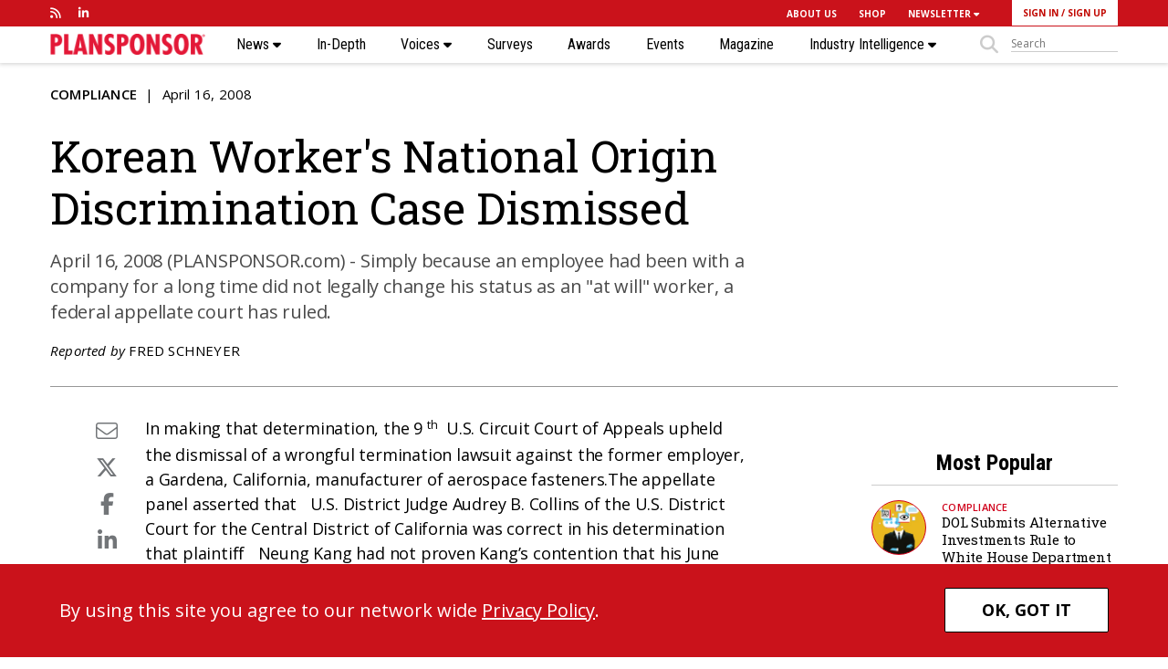

--- FILE ---
content_type: text/html; charset=UTF-8
request_url: https://www.plansponsor.com/korean-workers-national-origin-discrimination-case-dismissed/
body_size: 13559
content:
<!DOCTYPE html>
<html lang="en">

<head>
        <meta charset="UTF-8">
    <title>
        Korean Worker&#039;s National Origin Discrimination    Case Dismissed | PLANSPONSOR    </title>
    <meta name="viewport" content="width=device-width, initial-scale=1, user-scalable=no" />
    <meta name="google-site-verification" content="-UPly_32zdSF8bLwJpObE2l9dQy98kIccEkl_fz6M6I" />
	<meta name="msapplication-TileColor" content="#00aba9">
	<meta name="theme-color" content="#ffffff">


         
    <meta name="robots" content="index, follow"/>  
        <!-- Clicky scripts parameters-->
        <script>var clicky_site_ids = clicky_site_ids || []; clicky_site_ids.push(101237306);</script> 
            <!--Place holder for Interstitial, Skin and PPD ads--> 
    <div id="div-premium"></div>  
    <div id="div-interstitial"></div>
    <div id="div-skin"></div>
    <div id="div-ppd"></div>
    <div id="div-premium-article"></div>
    <div id="div-interstitial-article"></div>
    <div id="div-skin-article"></div>
    <div id="div-ppd-article"></div>
        <meta name='robots' content='index, follow, max-image-preview:large, max-snippet:-1, max-video-preview:-1' />
	<style>img:is([sizes="auto" i], [sizes^="auto," i]) { contain-intrinsic-size: 3000px 1500px }</style>
	
	<!-- This site is optimized with the Yoast SEO Premium plugin v19.6 (Yoast SEO v19.14) - https://yoast.com/wordpress/plugins/seo/ -->
	<meta name="description" content="April 16, 2008 (PLANSPONSOR.com) - Simply because an    employee had been with a company for a long time did not    legally change his status as an &quot;at will&quot; worker, a federal    appellate court has ruled." />
	<link rel="canonical" href="https://www.plansponsor.com/korean-workers-national-origin-discrimination-case-dismissed/" />
	<meta name="twitter:card" content="summary_large_image" />
	<meta name="twitter:title" content="Korean Worker&#039;s National Origin Discrimination    Case Dismissed | PLANSPONSOR" />
	<meta name="twitter:description" content="April 16, 2008 (PLANSPONSOR.com) - Simply because an    employee had been with a company for a long time did not    legally change his status as an &quot;at will&quot; worker, a federal    appellate court has ruled." />
	<script type="application/ld+json" class="yoast-schema-graph">{"@context":"https://schema.org","@graph":[{"@type":"WebPage","@id":"https://www.plansponsor.com/korean-workers-national-origin-discrimination-case-dismissed/","url":"https://www.plansponsor.com/korean-workers-national-origin-discrimination-case-dismissed/","name":"Korean Worker&#39;s National Origin Discrimination Case Dismissed | PLANSPONSOR","isPartOf":{"@id":"https://www.plansponsor.com/#website"},"datePublished":"2008-04-16T04:00:00+00:00","dateModified":"2008-04-16T04:00:00+00:00","author":{"@id":"https://www.plansponsor.com/#/schema/person/24dd7e51be86c33cb7c3a8317fcfb9c0"},"description":"April 16, 2008 (PLANSPONSOR.com) - Simply because an employee had been with a company for a long time did not legally change his status as an &quot;at will&quot; worker, a federal appellate court has ruled.","breadcrumb":{"@id":"https://www.plansponsor.com/korean-workers-national-origin-discrimination-case-dismissed/#breadcrumb"},"inLanguage":"en-US","potentialAction":[{"@type":"ReadAction","target":["https://www.plansponsor.com/korean-workers-national-origin-discrimination-case-dismissed/"]}]},{"@type":"BreadcrumbList","@id":"https://www.plansponsor.com/korean-workers-national-origin-discrimination-case-dismissed/#breadcrumb","itemListElement":[{"@type":"ListItem","position":1,"name":"Home","item":"https://www.plansponsor.com/"},{"@type":"ListItem","position":2,"name":"Korean Worker&#39;s National Origin Discrimination Case Dismissed"}]},{"@type":"WebSite","@id":"https://www.plansponsor.com/#website","url":"https://www.plansponsor.com/","name":"PLANSPONSOR","description":"Insight on Plan Design &amp; Investment Strategy","potentialAction":[{"@type":"SearchAction","target":{"@type":"EntryPoint","urlTemplate":"https://www.plansponsor.com/?s={search_term_string}"},"query-input":"required name=search_term_string"}],"inLanguage":"en-US"},{"@type":"Person","@id":"https://www.plansponsor.com/#/schema/person/24dd7e51be86c33cb7c3a8317fcfb9c0","name":"Jigar Patel","image":{"@type":"ImageObject","inLanguage":"en-US","@id":"https://www.plansponsor.com/#/schema/person/image/","url":"https://secure.gravatar.com/avatar/c45c9004391ce09afa895aa9d9e766ae9901b2af89194e3cc05d4a37f6853646?s=96&d=mm&r=g","contentUrl":"https://secure.gravatar.com/avatar/c45c9004391ce09afa895aa9d9e766ae9901b2af89194e3cc05d4a37f6853646?s=96&d=mm&r=g","caption":"Jigar Patel"}}]}</script>
	<!-- / Yoast SEO Premium plugin. -->


<link rel='dns-prefetch' href='//www.googletagservices.com' />
<link rel='dns-prefetch' href='//kit.fontawesome.com' />
<link rel='dns-prefetch' href='//static.getclicky.com' />
<link rel='dns-prefetch' href='//fonts.googleapis.com' />
<link rel='dns-prefetch' href='//maxcdn.bootstrapcdn.com' />
<link rel='stylesheet' id='wp-block-library-css' href='https://www.plansponsor.com/wp-includes/css/dist/block-library/style.min.css?ver=6.8.2' type='text/css' media='all' />
<style id='classic-theme-styles-inline-css' type='text/css'>
/*! This file is auto-generated */
.wp-block-button__link{color:#fff;background-color:#32373c;border-radius:9999px;box-shadow:none;text-decoration:none;padding:calc(.667em + 2px) calc(1.333em + 2px);font-size:1.125em}.wp-block-file__button{background:#32373c;color:#fff;text-decoration:none}
</style>
<style id='global-styles-inline-css' type='text/css'>
:root{--wp--preset--aspect-ratio--square: 1;--wp--preset--aspect-ratio--4-3: 4/3;--wp--preset--aspect-ratio--3-4: 3/4;--wp--preset--aspect-ratio--3-2: 3/2;--wp--preset--aspect-ratio--2-3: 2/3;--wp--preset--aspect-ratio--16-9: 16/9;--wp--preset--aspect-ratio--9-16: 9/16;--wp--preset--color--black: #000000;--wp--preset--color--cyan-bluish-gray: #abb8c3;--wp--preset--color--white: #ffffff;--wp--preset--color--pale-pink: #f78da7;--wp--preset--color--vivid-red: #cf2e2e;--wp--preset--color--luminous-vivid-orange: #ff6900;--wp--preset--color--luminous-vivid-amber: #fcb900;--wp--preset--color--light-green-cyan: #7bdcb5;--wp--preset--color--vivid-green-cyan: #00d084;--wp--preset--color--pale-cyan-blue: #8ed1fc;--wp--preset--color--vivid-cyan-blue: #0693e3;--wp--preset--color--vivid-purple: #9b51e0;--wp--preset--gradient--vivid-cyan-blue-to-vivid-purple: linear-gradient(135deg,rgba(6,147,227,1) 0%,rgb(155,81,224) 100%);--wp--preset--gradient--light-green-cyan-to-vivid-green-cyan: linear-gradient(135deg,rgb(122,220,180) 0%,rgb(0,208,130) 100%);--wp--preset--gradient--luminous-vivid-amber-to-luminous-vivid-orange: linear-gradient(135deg,rgba(252,185,0,1) 0%,rgba(255,105,0,1) 100%);--wp--preset--gradient--luminous-vivid-orange-to-vivid-red: linear-gradient(135deg,rgba(255,105,0,1) 0%,rgb(207,46,46) 100%);--wp--preset--gradient--very-light-gray-to-cyan-bluish-gray: linear-gradient(135deg,rgb(238,238,238) 0%,rgb(169,184,195) 100%);--wp--preset--gradient--cool-to-warm-spectrum: linear-gradient(135deg,rgb(74,234,220) 0%,rgb(151,120,209) 20%,rgb(207,42,186) 40%,rgb(238,44,130) 60%,rgb(251,105,98) 80%,rgb(254,248,76) 100%);--wp--preset--gradient--blush-light-purple: linear-gradient(135deg,rgb(255,206,236) 0%,rgb(152,150,240) 100%);--wp--preset--gradient--blush-bordeaux: linear-gradient(135deg,rgb(254,205,165) 0%,rgb(254,45,45) 50%,rgb(107,0,62) 100%);--wp--preset--gradient--luminous-dusk: linear-gradient(135deg,rgb(255,203,112) 0%,rgb(199,81,192) 50%,rgb(65,88,208) 100%);--wp--preset--gradient--pale-ocean: linear-gradient(135deg,rgb(255,245,203) 0%,rgb(182,227,212) 50%,rgb(51,167,181) 100%);--wp--preset--gradient--electric-grass: linear-gradient(135deg,rgb(202,248,128) 0%,rgb(113,206,126) 100%);--wp--preset--gradient--midnight: linear-gradient(135deg,rgb(2,3,129) 0%,rgb(40,116,252) 100%);--wp--preset--font-size--small: 13px;--wp--preset--font-size--medium: 20px;--wp--preset--font-size--large: 36px;--wp--preset--font-size--x-large: 42px;--wp--preset--spacing--20: 0.44rem;--wp--preset--spacing--30: 0.67rem;--wp--preset--spacing--40: 1rem;--wp--preset--spacing--50: 1.5rem;--wp--preset--spacing--60: 2.25rem;--wp--preset--spacing--70: 3.38rem;--wp--preset--spacing--80: 5.06rem;--wp--preset--shadow--natural: 6px 6px 9px rgba(0, 0, 0, 0.2);--wp--preset--shadow--deep: 12px 12px 50px rgba(0, 0, 0, 0.4);--wp--preset--shadow--sharp: 6px 6px 0px rgba(0, 0, 0, 0.2);--wp--preset--shadow--outlined: 6px 6px 0px -3px rgba(255, 255, 255, 1), 6px 6px rgba(0, 0, 0, 1);--wp--preset--shadow--crisp: 6px 6px 0px rgba(0, 0, 0, 1);}:where(.is-layout-flex){gap: 0.5em;}:where(.is-layout-grid){gap: 0.5em;}body .is-layout-flex{display: flex;}.is-layout-flex{flex-wrap: wrap;align-items: center;}.is-layout-flex > :is(*, div){margin: 0;}body .is-layout-grid{display: grid;}.is-layout-grid > :is(*, div){margin: 0;}:where(.wp-block-columns.is-layout-flex){gap: 2em;}:where(.wp-block-columns.is-layout-grid){gap: 2em;}:where(.wp-block-post-template.is-layout-flex){gap: 1.25em;}:where(.wp-block-post-template.is-layout-grid){gap: 1.25em;}.has-black-color{color: var(--wp--preset--color--black) !important;}.has-cyan-bluish-gray-color{color: var(--wp--preset--color--cyan-bluish-gray) !important;}.has-white-color{color: var(--wp--preset--color--white) !important;}.has-pale-pink-color{color: var(--wp--preset--color--pale-pink) !important;}.has-vivid-red-color{color: var(--wp--preset--color--vivid-red) !important;}.has-luminous-vivid-orange-color{color: var(--wp--preset--color--luminous-vivid-orange) !important;}.has-luminous-vivid-amber-color{color: var(--wp--preset--color--luminous-vivid-amber) !important;}.has-light-green-cyan-color{color: var(--wp--preset--color--light-green-cyan) !important;}.has-vivid-green-cyan-color{color: var(--wp--preset--color--vivid-green-cyan) !important;}.has-pale-cyan-blue-color{color: var(--wp--preset--color--pale-cyan-blue) !important;}.has-vivid-cyan-blue-color{color: var(--wp--preset--color--vivid-cyan-blue) !important;}.has-vivid-purple-color{color: var(--wp--preset--color--vivid-purple) !important;}.has-black-background-color{background-color: var(--wp--preset--color--black) !important;}.has-cyan-bluish-gray-background-color{background-color: var(--wp--preset--color--cyan-bluish-gray) !important;}.has-white-background-color{background-color: var(--wp--preset--color--white) !important;}.has-pale-pink-background-color{background-color: var(--wp--preset--color--pale-pink) !important;}.has-vivid-red-background-color{background-color: var(--wp--preset--color--vivid-red) !important;}.has-luminous-vivid-orange-background-color{background-color: var(--wp--preset--color--luminous-vivid-orange) !important;}.has-luminous-vivid-amber-background-color{background-color: var(--wp--preset--color--luminous-vivid-amber) !important;}.has-light-green-cyan-background-color{background-color: var(--wp--preset--color--light-green-cyan) !important;}.has-vivid-green-cyan-background-color{background-color: var(--wp--preset--color--vivid-green-cyan) !important;}.has-pale-cyan-blue-background-color{background-color: var(--wp--preset--color--pale-cyan-blue) !important;}.has-vivid-cyan-blue-background-color{background-color: var(--wp--preset--color--vivid-cyan-blue) !important;}.has-vivid-purple-background-color{background-color: var(--wp--preset--color--vivid-purple) !important;}.has-black-border-color{border-color: var(--wp--preset--color--black) !important;}.has-cyan-bluish-gray-border-color{border-color: var(--wp--preset--color--cyan-bluish-gray) !important;}.has-white-border-color{border-color: var(--wp--preset--color--white) !important;}.has-pale-pink-border-color{border-color: var(--wp--preset--color--pale-pink) !important;}.has-vivid-red-border-color{border-color: var(--wp--preset--color--vivid-red) !important;}.has-luminous-vivid-orange-border-color{border-color: var(--wp--preset--color--luminous-vivid-orange) !important;}.has-luminous-vivid-amber-border-color{border-color: var(--wp--preset--color--luminous-vivid-amber) !important;}.has-light-green-cyan-border-color{border-color: var(--wp--preset--color--light-green-cyan) !important;}.has-vivid-green-cyan-border-color{border-color: var(--wp--preset--color--vivid-green-cyan) !important;}.has-pale-cyan-blue-border-color{border-color: var(--wp--preset--color--pale-cyan-blue) !important;}.has-vivid-cyan-blue-border-color{border-color: var(--wp--preset--color--vivid-cyan-blue) !important;}.has-vivid-purple-border-color{border-color: var(--wp--preset--color--vivid-purple) !important;}.has-vivid-cyan-blue-to-vivid-purple-gradient-background{background: var(--wp--preset--gradient--vivid-cyan-blue-to-vivid-purple) !important;}.has-light-green-cyan-to-vivid-green-cyan-gradient-background{background: var(--wp--preset--gradient--light-green-cyan-to-vivid-green-cyan) !important;}.has-luminous-vivid-amber-to-luminous-vivid-orange-gradient-background{background: var(--wp--preset--gradient--luminous-vivid-amber-to-luminous-vivid-orange) !important;}.has-luminous-vivid-orange-to-vivid-red-gradient-background{background: var(--wp--preset--gradient--luminous-vivid-orange-to-vivid-red) !important;}.has-very-light-gray-to-cyan-bluish-gray-gradient-background{background: var(--wp--preset--gradient--very-light-gray-to-cyan-bluish-gray) !important;}.has-cool-to-warm-spectrum-gradient-background{background: var(--wp--preset--gradient--cool-to-warm-spectrum) !important;}.has-blush-light-purple-gradient-background{background: var(--wp--preset--gradient--blush-light-purple) !important;}.has-blush-bordeaux-gradient-background{background: var(--wp--preset--gradient--blush-bordeaux) !important;}.has-luminous-dusk-gradient-background{background: var(--wp--preset--gradient--luminous-dusk) !important;}.has-pale-ocean-gradient-background{background: var(--wp--preset--gradient--pale-ocean) !important;}.has-electric-grass-gradient-background{background: var(--wp--preset--gradient--electric-grass) !important;}.has-midnight-gradient-background{background: var(--wp--preset--gradient--midnight) !important;}.has-small-font-size{font-size: var(--wp--preset--font-size--small) !important;}.has-medium-font-size{font-size: var(--wp--preset--font-size--medium) !important;}.has-large-font-size{font-size: var(--wp--preset--font-size--large) !important;}.has-x-large-font-size{font-size: var(--wp--preset--font-size--x-large) !important;}
:where(.wp-block-post-template.is-layout-flex){gap: 1.25em;}:where(.wp-block-post-template.is-layout-grid){gap: 1.25em;}
:where(.wp-block-columns.is-layout-flex){gap: 2em;}:where(.wp-block-columns.is-layout-grid){gap: 2em;}
:root :where(.wp-block-pullquote){font-size: 1.5em;line-height: 1.6;}
</style>
<link rel='stylesheet' id='wp-rest-filter-css' href='https://www.plansponsor.com/wp-content/plugins/wp-rest-filter/public/css/wp-rest-filter-public.css?ver=1.4.3' type='text/css' media='all' />
<link rel='stylesheet' id='fancybox-css' href='https://www.plansponsor.com/wp-content/themes/plansponsor/css/jquery.fancybox.css' type='text/css' media='all' />
<link rel='stylesheet' id='slicknav-css' href='https://www.plansponsor.com/wp-content/themes/plansponsor/css/slicknav.css' type='text/css' media='all' />
<link rel='stylesheet' id='google-fonts-css' href='https://fonts.googleapis.com/css?family=Open+Sans:300,300i,400,400i,600,600i,700,700i,800,800i|Roboto+Slab:300,400,700|Roboto+Condensed:700,300,700italic,400,400italic' type='text/css' media='all' />
<link rel='stylesheet' id='bootstrap-css' href='https://maxcdn.bootstrapcdn.com/bootstrap/4.0.0/css/bootstrap.min.css' type='text/css' media='all' />
<link rel='stylesheet' id='style-css' href='https://www.plansponsor.com/wp-content/themes/plansponsor/style.css?ver=1767920503' type='text/css' media='all' />
<link rel='stylesheet' id='chart-css-css' href='https://www.plansponsor.com/wp-content/themes/plansponsor/css/charts.css' type='text/css' media='all' />
<link rel='stylesheet' id='template-specific-css' href='https://www.plansponsor.com/wp-content/themes/plansponsor/css/single.css?ver=1767920503' type='text/css' media='all' />
<script type="text/javascript" src="https://www.plansponsor.com/wp-content/themes/plansponsor/js/jquery-library-3.7.0.min.js" id="jquery-js"></script>
<script type="text/javascript" src="https://www.plansponsor.com/wp-content/plugins/wp-rest-filter/public/js/wp-rest-filter-public.js?ver=1.4.3" id="wp-rest-filter-js"></script>
<script type="text/javascript" src="https://kit.fontawesome.com/867637f8b6.js" id="fontAwesome-js"></script>
<script type="text/javascript" src="https://www.plansponsor.com/wp-content/themes/plansponsor/js/jquery.slicknav.min.js" id="slicknav-js"></script>
<script type="text/javascript" src="https://www.plansponsor.com/wp-content/themes/plansponsor/js/jquery.cycle2.min.js" id="cycle2-js"></script>
<script type="text/javascript" src="https://www.plansponsor.com/wp-content/themes/plansponsor/js/chartjs.js" id="chartjs-js"></script>
<script type="text/javascript" src="https://www.plansponsor.com/wp-content/themes/plansponsor/js/charts.js" id="chart-js-js"></script>
<script type="text/javascript" src="//static.getclicky.com/js&#039; async=&#039;async" id="clicky-js"></script>
<link rel='shortlink' href='https://www.plansponsor.com/?p=69027' />
<link rel="alternate" title="oEmbed (JSON)" type="application/json+oembed" href="https://www.plansponsor.com/wp-json/oembed/1.0/embed?url=https%3A%2F%2Fwww.plansponsor.com%2Fkorean-workers-national-origin-discrimination-case-dismissed%2F" />
<link rel="alternate" title="oEmbed (XML)" type="text/xml+oembed" href="https://www.plansponsor.com/wp-json/oembed/1.0/embed?url=https%3A%2F%2Fwww.plansponsor.com%2Fkorean-workers-national-origin-discrimination-case-dismissed%2F&#038;format=xml" />

		<link rel="apple-touch-icon" sizes="180x180" href="https://www.plansponsor.com/wp-content/themes/plansponsor/images/favicon/apple-touch-icon.png?v2">
		<link rel="icon" type="image/png" sizes="32x32" href="https://www.plansponsor.com/wp-content/themes/plansponsor/images/favicon/favicon-32x32.png?v2">
		<link rel="icon" type="image/png" sizes="16x16" href="https://www.plansponsor.com/wp-content/themes/plansponsor/images/favicon/favicon-16x16.png?v2">
		<link rel="manifest" href="https://www.plansponsor.com/wp-content/themes/plansponsor/images/favicon/site.webmanifest?v2">
		<link rel="mask-icon" href="https://www.plansponsor.com/wp-content/themes/plansponsor/images/favicon/safari-pinned-tab.svg?v2" color="#ca121b">
		<meta name="msapplication-TileColor" content="#00aba9">
		<meta name="theme-color" content="#ffffff">    <script>
       ads_refresh_interval= "30"; 
       turn_refresh_flag = "Yes"; 
    </script>
     
     <!-- Adloox code start-->
    <script async src="//p.adlooxtracking.com/gpt/a.js"></script>
    <script>
      window.adloox_pubint = window.adloox_pubint || { cmd: [] };    
      adloox_pubint.cmd.push(function() {
        adloox_pubint.init({
          clientid: 513,
          tagid: 1072
        });
      });    
      var adloox_pubint_timeout = function(fn, to) {
        var cb = (function(that) {
          return function() {
            if (!cb.t) return;
            window.clearTimeout(cb.t);
            delete cb.t;
            fn.apply(that);
          };
        })(this);
        cb.t = window.setTimeout(cb, to);
        return cb;
      };
      window.googletag = window.googletag || { cmd: [] };
        googletag.cmd.push(function() {
        adloox_pubint.cmd.push(function() {
        adloox_pubint.gpt_js(googletag);
        });
        });
    </script> 
    <!-- Adloox code end-->  
    <!-- Olytics code start -->
    <link rel="stylesheet" href="https://olytics.omeda.com/olytics/css/v3/p/olytics.css" />
    <script>
        window.olytics||(window.olytics=[]),window.olytics.methods=["fire","confirm"],window.olytics.factory=function(i){return function(){var t=Array.prototype.slice.call(arguments);return t.unshift(i),window.olytics.push(t),window.olytics}};for(var i=0;i<window.olytics.methods.length;i++){var method=window.olytics.methods[i];window.olytics[method]=window.olytics.factory(method)}olytics.load=function(i){if(!document.getElementById("olyticsImport")){window.a=window.olytics;var t=document.createElement("script");t.async=!0,t.id="olyticsImport",t.type="text/javascript";var o="";void 0!==i&&void 0!==i.oid&&(o=i.oid),t.setAttribute("data-oid",o),t.src="https://olytics.omeda.com/olytics/js/v3/p/olytics.min.js",t.addEventListener("load",function(t){for(olytics.initialize({Olytics:i});window.a.length>0;){var o=window.a.shift(),s=o.shift();olytics[s]&&olytics[s].apply(olytics,o)}},!1);var s=document.getElementsByTagName("script")[0];s.parentNode.insertBefore(t,s)}},olytics.load({oid:"eaed070b344c46fbb528457f005c26dc"});
    </script>
    <!-- Olytics code end -->
    </head>
<body class="wp-singular post-template-default single single-post postid-69027 single-format-standard wp-theme-plansponsor page">    
        <div class="site-overlay"></div>
        <header class="main-header">
        <nav id="sticky-nav"><div class="main-nav"></div></nav>
        <nav class="container  d-none d-lg-block">
            <div class="row justify-content-between align-items-start">
                <div class="col-sm-4 social-media align-self-stretch align-content-center d-flex">
                    <ul class="row no-gutters align-self-stretch align-content-center d-flex">
                        <li><a href="https://www.plansponsor.com/ps-rss/" target="_blank"><i class="fas fa-rss"></i></a></li>				<li><a href="https://www.linkedin.com/showcase/plansponsor" target="_blank"><i class="fab fa-linkedin-in"></i></a></li>
			                    </ul>
                </div>
                <div class="col-sm-8 supernav-links semi-bold">
                    <div class="row no-gutters align-items-center justify-content-end">
                    <ul id="menu-top-nav-menu" class="row no-gutters align-items-center"><li id="menu-item-34519" class="menu-item menu-item-type-post_type menu-item-object-page menu-item-34519"><a href="https://www.plansponsor.com/about-plansponsor/">ABOUT US</a></li>
<li id="menu-item-123831" class="menu-item menu-item-type-custom menu-item-object-custom menu-item-123831"><a href="https://asset-international-research-library.myshopify.com/collections/plansponsor-collection">SHOP</a></li>
<li id="menu-item-33963" class="menu-item menu-item-type-custom menu-item-object-custom menu-item-has-children menu-item-33963"><a href="/newsletters/?nl_type=newsdash">NEWSLETTER <i class="fas fa-caret-down"></i></a>
<ul class="sub-menu">
	<li id="menu-item-49945" class="menu-item menu-item-type-custom menu-item-object-custom menu-item-49945"><a href="/newsletters/?nl_type=blines">(b)Lines</a></li>
	<li id="menu-item-163279" class="menu-item menu-item-type-custom menu-item-object-custom menu-item-163279"><a href="/newsletters/?nl_type=breaking">Breaking News</a></li>
	<li id="menu-item-49944" class="menu-item menu-item-type-custom menu-item-object-custom menu-item-49944"><a href="/newsletters/?nl_type=newsdash">NewsDash</a></li>
	<li id="menu-item-49946" class="menu-item menu-item-type-custom menu-item-object-custom menu-item-49946"><a href="/newsletters/?nl_type=ps_spotlight">Spotlight</a></li>
</ul>
</li>
</ul><ul class="row no-gutters align-items-center login-buttons">
        <li class="login-button">
            <a class="lightbox-fancybox fancybox.iframe" href="https://issg.dragonforms.com/loading.do?omedasite=ISSGPS_login">SIGN IN</a> / <a href="https://www.plansponsor.com/registration/" >SIGN UP</a>
        </li>
    </ul>
                    </div>
                    <!--
                    <ul class="row no-gutters align-items-center">
                        <li class=""><a href="#">About</a></li>
                        <li class=""><a href="#">Contact</a></li>
                        <li class=""><a href="#">Newsletters  <i class="fas fa-chevron-down"></i></a></li>
                        <li class=""><a href="#">Magazine  <i class="fas fa-chevron-down"></i></a></li>
                        <li class="ps-red-background login-button"><a href="#">Log In / Register</a></li>
                    </ul>
                -->
                </div>
            </div>
        </nav>
        <nav class="main-nav">
            <div class="container">
                <div class="nav-links mobile-nav d-block d-lg-none"></div>
                <div class="d-none d-lg-block">
                    <div class="desktop-nav">
                        <div class="logo">
                            <a href="/"><img src="https://www.plansponsor.com/wp-content/themes/plansponsor/images/PLANSPONSOR Logo-web.png" alt="Plansponsor Logo"></a>
                        </div>
                        <div class="nav-links">
                            <ul id="menu-main-nav-menu" class="menu"><li id="menu-item-33943" class="menu-item menu-item-type-custom menu-item-object-custom menu-item-has-children menu-item-33943"><a href="/news">News <i class="fas fa-caret-down"></i></a>
<ul class="sub-menu">
	<li id="menu-item-33947" class="menu-item menu-item-type-taxonomy menu-item-object-category menu-item-33947"><a href="https://www.plansponsor.com/news/administration/">Administration</a></li>
	<li id="menu-item-33944" class="menu-item menu-item-type-taxonomy menu-item-object-category menu-item-33944"><a href="https://www.plansponsor.com/news/benefits/">Benefits</a></li>
	<li id="menu-item-33945" class="menu-item menu-item-type-taxonomy menu-item-object-category current-post-ancestor current-menu-parent current-post-parent menu-item-33945"><a href="https://www.plansponsor.com/news/compliance/">Compliance</a></li>
	<li id="menu-item-33949" class="menu-item menu-item-type-taxonomy menu-item-object-category menu-item-33949"><a href="https://www.plansponsor.com/news/deals-and-people/">Deals and People</a></li>
	<li id="menu-item-33950" class="menu-item menu-item-type-taxonomy menu-item-object-category menu-item-33950"><a href="https://www.plansponsor.com/news/data-and-research/">Data and Research</a></li>
	<li id="menu-item-33948" class="menu-item menu-item-type-taxonomy menu-item-object-category menu-item-33948"><a href="https://www.plansponsor.com/news/investing/">Investing</a></li>
	<li id="menu-item-33946" class="menu-item menu-item-type-taxonomy menu-item-object-category menu-item-33946"><a href="https://www.plansponsor.com/news/products/">Products</a></li>
	<li id="menu-item-33951" class="menu-item menu-item-type-taxonomy menu-item-object-category menu-item-33951"><a href="https://www.plansponsor.com/news/participants/">Participants</a></li>
	<li id="menu-item-172272" class="menu-item menu-item-type-custom menu-item-object-custom menu-item-172272"><a href="https://www.plansponsor.com/?post_type=curated-list&#038;p=195038">Special Coverage</a></li>
	<li id="menu-item-174791" class="menu-item menu-item-type-post_type menu-item-object-page menu-item-174791"><a href="https://www.plansponsor.com/video/">Videos</a></li>
	<li id="menu-item-47121" class="menu-item menu-item-type-post_type menu-item-object-page menu-item-47121"><a href="https://www.plansponsor.com/browse-all-topics/">Browse All Topics</a></li>
</ul>
</li>
<li id="menu-item-123878" class="menu-item menu-item-type-post_type_archive menu-item-object-in-depth menu-item-123878"><a href="https://www.plansponsor.com/in-depth/">In-Depth</a></li>
<li id="menu-item-123836" class="menu-item menu-item-type-custom menu-item-object-custom menu-item-has-children menu-item-123836"><a href="/voices">Voices <i class="fas fa-caret-down"></i></a>
<ul class="sub-menu">
	<li id="menu-item-123930" class="menu-item menu-item-type-taxonomy menu-item-object-category menu-item-123930"><a href="https://www.plansponsor.com/voices/ask-the-experts/">Ask the Experts</a></li>
	<li id="menu-item-193206" class="menu-item menu-item-type-taxonomy menu-item-object-category menu-item-193206"><a href="https://www.plansponsor.com/voices/health-plan-fiduciary-how-to/">Health Plan Fiduciary How-To</a></li>
	<li id="menu-item-123931" class="menu-item menu-item-type-taxonomy menu-item-object-category menu-item-123931"><a href="https://www.plansponsor.com/voices/opinions/">Opinions</a></li>
	<li id="menu-item-123932" class="menu-item menu-item-type-taxonomy menu-item-object-category menu-item-123932"><a href="https://www.plansponsor.com/voices/reader-responses/">Reader Responses</a></li>
</ul>
</li>
<li id="menu-item-180111" class="menu-item menu-item-type-post_type_archive menu-item-object-research menu-item-180111"><a href="https://www.plansponsor.com/surveys/">Surveys</a></li>
<li id="menu-item-33953" class="menu-item menu-item-type-custom menu-item-object-custom menu-item-33953"><a href="/awards/">Awards</a></li>
<li id="menu-item-46777" class="menu-item menu-item-type-post_type_archive menu-item-object-events menu-item-46777"><a href="https://www.plansponsor.com/events/">Events</a></li>
<li id="menu-item-60047" class="hidden-md hidden-sm hidden-lg menu-item menu-item-type-custom menu-item-object-custom menu-item-60047"><a href="/magazine-issue/">Magazine</a></li>
<li id="menu-item-123845" class="menu-item menu-item-type-post_type menu-item-object-page menu-item-has-children menu-item-123845"><a href="https://www.plansponsor.com/industry-intelligence/">Industry Intelligence <i class="fas fa-caret-down"></i></a>
<ul class="sub-menu">
	<li id="menu-item-113391" class="menu-item menu-item-type-custom menu-item-object-custom menu-item-113391"><a href="/thought-leadership/">Thought Leadership</a></li>
	<li id="menu-item-174800" class="menu-item menu-item-type-custom menu-item-object-custom menu-item-174800"><a href="/video/?type=sponsored">Partner Videos</a></li>
	<li id="menu-item-174801" class="menu-item menu-item-type-custom menu-item-object-custom menu-item-174801"><a href="/sponsored-webinars/">Sponsored Webinars</a></li>
	<li id="menu-item-113392" class="menu-item menu-item-type-custom menu-item-object-custom menu-item-113392"><a href="/white-papers/">White Papers</a></li>
</ul>
</li>
<li class="search-button justify-content-start"><div class="col no-padding-right"><i class="fas fa-search"></i></div><form class="col no-padding-left" method="get" action="/" role="search">
                    <input class="search-input" data-placeholder="" placeholder="Search" id="sitesearch" aria-label="sitesearch" name="s" type="text"></form></li></ul>                        </div>
                    </div>
                </div>
            </div>
        </nav>
    </header>
                <script>
            var reprint_name = "Reprints";
            var reprint_email = "Reprints";
        </script>
    <main>
                <article class="single-article" data-url="https://www.plansponsor.com/korean-workers-national-origin-discrimination-case-dismissed/" data-category="Compliance " data-author="Fred Schneyer" data-postjs="" data-postcss=""  data-ai2html="">
            <script type="text/javascript">
                ads_s1 ="news";
                ads_s2 = "Compliance";
                ads_s3 = "article";
                ads_pid= "news69027";
                ads_kw = "";
                                
                    ads_premium = true; 
                    ads_interstitial = true;
                    ads_topbanner_lazyload = true;       
                    ads_topisland = true;
                    ads_midisland = true;                
                    ads_botisland = true;    
                                ads_topbanner = true;                                             
                
            </script>           
            <div class="post-header" >
                <div class="container">
                    <div class="row justify-content-between align-items-stretch">
                        <!-- header col- if magazine image. othersize col-8 -->
                        <header class="col-12 col-lg-8  article-header">
                            <div class="row no-gutters justify-content-between align-items-start height-container">
                                                                <div class="align-self-start article-info"><span class="all-caps semi-bold"><a href="https://www.plansponsor.com/news/compliance/">Compliance</a></span> <span class="pipe-divider"></span> April 16, 2008<time datetime="April 16, 2008 04:12 AM"></time></div>
                                <div class="align-self-center">
                                    <h1 class="single-article-header roboto-s">Korean Worker&#39;s National Origin Discrimination
      Case Dismissed</h1><!-- mag header is 60, normal is 48-->
                                    <div class="dek article-dek">April 16, 2008 (PLANSPONSOR.com) - Simply because an
      employee had been with a company for a long time did not
      legally change his status as an "at will" worker, a federal
      appellate court has ruled.</div>
                                </div>
                                                                <div class="article-info align-self-end"><i>Reported by</i> <address class="all-caps"><a href="mailto:editors@plansponsor.com" rel="author">Fred Schneyer</a></address> 
                                     
                                   
                                </div>
                                                            </div>
                        </header>
                                            </div>
                </div>
            </div>
            <div class="container">
                <div class="article-container">
                                        <div class="row justify-content-between justify-content-md-center justify-content-lg-between">
                        <div class="col-12 col-md-10 col-lg-8 article-format">
                                                        <div class="row scroll-anchor">
                                <div class="social-media-container col">
                                    <div class="element-scroll">                                        
                                        <div style="position:static">
    <aside class="social-media">
        <ul>
        	<li class="mobile-social"><button class="mobile-social-button" type="button"><i class="fal fa-share-alt"></i></button></li>
        	<li class=" social-email"><a href="#" title="Email this article" class="email-share-link"><i class="fal fa-envelope"></i></a></li>
            <li><a href="#" class="twitter-share-link fancybox" onclick="window.open(this.href,'targetWindow','toolbar=no,location=no,status=no,menubar=no,scrollbars=yes,resizable=yes,width=800,height=500');return false;"><i class="fa-brands fa-x-twitter" aria-hidden="true"></i></a></li>
            <li><a href="#" data-href="#" class="facebook-share-link fancybox" onclick="window.open(this.href,'targetWindow','toolbar=no,location=no,status=no,menubar=no,scrollbars=yes,resizable=yes,width=800,height=500');return false;"><i class="fab fa-facebook-f" aria-hidden="true"></i></a></li>
            <li><a href="#" class="linkedin-share-link" onclick="window.open(this.href,'targetWindow','toolbar=no,location=no,status=no,menubar=no,scrollbars=yes,resizable=yes,width=800,height=500');return false;"><i class="fab fa-linkedin-in" aria-hidden="true"></i></a></li>
            <li class=" social-reprint"><a href="mailto:Reprints?subject=Reprint request for: Korean Worker&#39;s National Origin Discrimination
      Case Dismissed&body=Article link: http://www.plansponsor.com/korean-workers-national-origin-discrimination-case-dismissed/" class="reprint-share-link" title="Request a reprint"><i class="fal fa-file-alt"></i></a></li>
            <li class=" social-print"><a href="https://www.plansponsor.com/korean-workers-national-origin-discrimination-case-dismissed/?layout=print" class="print-share-link" title="Print this article" target="_blank"><i class="fal fa-print" aria-hidden="true"></i></a></li>
        </ul>
    </aside>
</div>

                                    </div>
                                </div>
                                <div class="content-container col">
                                    <!DOCTYPE html PUBLIC "-//W3C//DTD HTML 4.0 Transitional//EN" "http://www.w3.org/TR/REC-html40/loose.dtd">
<html><body><p><span>In making that determination, the 9 
        <sup>th</sup>

        &nbsp;U.S. Circuit Court of Appeals upheld the dismissal of
        a wrongful termination lawsuit against the former employer,
        a Gardena, California, manufacturer of aerospace
        fasteners.</span><span>The appellate panel asserted that</span>

        &nbsp; 
        <span>U.S. District Judge Audrey B. Collins
        of&nbsp;the&nbsp;U.S. District Court for the Central
        District of California was correct in his
        determination</span>

        &nbsp; that plaintiff 
        <span>&nbsp;</span>

        Neung Kang had not proven Kang&rsquo;s contention that his
        June 2003 dismissal by 
        <span>PB Fasteners</span>

        was because of his national origin. Kang is Korean.</p><p><span>The company said it decided to retain the lead
          worker in Kang&rsquo;s department rather than Kang because
          the other employee was more proficient in English.
          Employees in Kang&rsquo;s unit had to interact with
          customers, the court pointed out.</span></p><div class="in-article-textblock"><a target="_blank" href="https://www.plansponsor.com/registration/?pk=PSTEXT2024C"><p><b><i>Never miss a story &mdash; sign up for&nbsp;PLANSPONSOR&nbsp;newsletters to&nbsp;keep up&nbsp;on the latest&nbsp;retirement plan&nbsp;benefits&nbsp;news.</i></b><span style="font-family: 'Font Awesome 6 Pro';"> &#61537;</span></p>
</a></div><p><span>Kang claimed that because he had worked for the
          company for 30 years and &ldquo;received merit raises,
          promotions, and highly favorable performance
          reviews,&rdquo;&nbsp;his work&nbsp;record effectively
          created an employment contract that was violated when he
          was dismissed.</span></p><p><span>The appellate panel declared that Kang &ldquo;offers
          no direct evidence, and only weak circumstantial
          evidence&rdquo; to prove his claims.</span></p><p>The ruling in 
        <span>Kang v. PB Fasteners</span>

        , No. 06-55913 (9th Cir. Feb. 27, 2008) is available 
        <a href="http://www.ca9.uscourts.gov/coa/memdispo.nsf/pdfview/022708/%24File/06-55913.PDF" target="_blank">here</a>

        .</p></body></html>
                                    <footer class="article-footer">
                                        <div class="row">   
                                                                                            <div class="col no-padding-right category-3">
                                                    <b>Tags</b>
                                                </div>
                                                <div class="col info-text">
                                                    <a href="https://www.plansponsor.com/tag/age-discrimination-in-employment-act/" rel="tag">Age Discrimination in Employment Act (ADEA) of 1967</a>                                                </div>
                                                                                        <div class="col no-padding-right category-3">
                                                <b>Reported by</b>
                                            </div>
                                            <div class="col info-text">
                                                <address><a href="mailto:editors@plansponsor.com" rel="author">Fred Schneyer</a></address>
                                            </div>
                                                                                       
                                            <div class="col no-padding-right category-3">
                                                <b>Reprints</b>
                                            </div>
                                            <div class="col info-text">
                                            To place your order, please e-mail <a href="mailto:Reprints" class="reprint-share-link" title="Request a reprint">Reprints</a>.
                                            </div>
                                        </div>
                                    </footer>
                                                                    </div><!-- /content-container -->
                            </div><!-- /row -->
                        </div>
                        <aside class="default-sidebar col-12 col-lg-3">
    <div class="row no-gutters justify-content-center justify-content-lg-end ">
        <aside class="col-12 box-ad-container">
            <div id="div-topisland"></div>            
            <div id="div-topisland-69027"></div>            
            <!--<div class="AddIsLandHere69027" ></div>          -->
        </aside>
    </div>    
    <section class="sidebar-section most-read  article-listing-condensed ">
        <h2 class="sub-header bordered centered-text">Most Popular</h2>
        <!--from cache--><div class="article-listing-condensed"><article class="article-item media"><div class="circle" style="background-image:url('https://si-interactive.s3.amazonaws.com/prod/plansponsor-com/wp-content/uploads/2026/01/14122326/PSPA_011426_DOL-1964440549-web-432x243.jpg');"></div><div class="media-body"><div class="category-2 all-caps ps-red-text semi-bold"><a href="https://www.plansponsor.com/compliance/" >Compliance</a></b></div><h3 class="most-read-header"><a href="/dol-submits-alternative-investments-rule-to-white-house-department/" >DOL Submits Alternative Investments Rule to White House Department</a></h3></div></article><article class="article-item media"><div class="circle" style="background-image:url('https://si-interactive.s3.amazonaws.com/prod/plansponsor-com/wp-content/uploads/2025/12/01135109/PAPS_120125_New-Bills-165634525-web-432x243.jpg');"></div><div class="media-body"><div class="category-2 all-caps ps-red-text semi-bold"><a href="https://www.plansponsor.com/compliance/" >Compliance</a></b></div><h3 class="most-read-header"><a href="/house-passes-bill-to-restrict-esg-investment-in-401k-accounts/" >House Passes Bill to Restrict ESG Investment in DC Plans</a></h3></div></article><article class="article-item media"><div class="circle" style="background-image:url('https://si-interactive.s3.amazonaws.com/prod/plansponsor-com/wp-content/uploads/2026/01/15125811/PSPA_011526_ESOPs-1432267103-web-432x243.jpg');"></div><div class="media-body"><div class="category-2 all-caps ps-red-text semi-bold"><a href="https://www.plansponsor.com/compliance/" >Compliance</a></b></div><h3 class="most-read-header"><a href="/dol-de-emphasizes-esop-enforcement/" >DOL De-Emphasizes ESOP Enforcement</a></h3></div></article><article class="article-item media"><div class="circle" style="background-image:url('https://si-interactive.s3.amazonaws.com/prod/plansponsor-com/wp-content/uploads/2026/01/14131335/PSPA-011426-Managed-Accounts-989404174-web-432x243.jpg');"></div><div class="media-body"><div class="category-2 all-caps ps-red-text semi-bold"><a href="https://www.plansponsor.com/investing/" >Investing</a></b></div><h3 class="most-read-header"><a href="/managed-accounts-boost-median-lifetime-wealth-ratios-by-7-7/" >Managed Accounts Boost Median Lifetime Wealth Ratios by 7.7%</a></h3></div></article><article class="article-item media"><div class="circle" style="background-image:url('https://si-interactive.s3.amazonaws.com/prod/plansponsor-com/wp-content/uploads/2025/07/11141138/Jamie-Greenleaf-headshotweb-1200px-432x243.jpg');"></div><div class="media-body"><div class="category-2 all-caps ps-red-text semi-bold"><a href="https://www.plansponsor.com/opinions/" >Opinions</a></b></div><h3 class="most-read-header"><a href="/new-litigation-connecting-the-dots/" >New Litigation: Connecting the Dots</a></h3></div></article></div>    </section>    
    <div class="row no-gutters justify-content-center justify-content-lg-end">
        <aside class="col-12 box-ad-container">
                <div id="div-midisland"></div>                
                <div id="div-midisland-69027"></div>                
                <!--<div class="AddMidIsLandHere69027" ></div>   -->
        </aside>
    </div>    
    </aside>
                    </div><!-- row (article & sidebar) -->
               </div><!-- article-container -->
            </div><!-- /container -->
                        <aside class="banner-ad">
                <div class="sponsored-message-mobile d-block d-md-none">SPONSORED MESSAGE &mdash; SCROLL FOR MORE CONTENT</div>
                <div id="div-topbanner"></div>
                <div id="div-topbanner-69027"></div>
                <!--<div class="AddTopBannerHere69027" ></div>   -->
            </aside>
            <div class="container">
                <aside class="related-articles">
                    <div class="row justify-content-between">
                        <section class="col-12 col-lg-8">
                            <h4 class="section-header bordered">You Might Also Like:</h4>
                                <article class="listing-article media post">
        <div class="image">
        <a href="https://www.plansponsor.com/baltimore-county-settles-age-discrimination-lawsuit-regarding-pension-plan/">
            <img class="no-border" src="https://www.plansponsor.com/wp-content/themes/plansponsor/images/PS-Web-Art-News-Compliance.png" alt="Compliance"/>        </a>
            </div>
        <div class="media-body">
                <div class="category-1">
        <span class="all-caps ps-red-text"><b> <a href="https://www.plansponsor.com/news/compliance/">Compliance</a> </b></span> <span class="pipe">|</span>                    <time class="normal-font-weight" datetime="1587998962">April 27th, 2020</time>
                            </div>
                <h3 class="listing-header">
            <a href="https://www.plansponsor.com/baltimore-county-settles-age-discrimination-lawsuit-regarding-pension-plan/" rel="bookmark" title="Permanent Link to Baltimore County Settles Age Discrimination Lawsuit Regarding Pension Plan">Baltimore County Settles Age Discrimination Lawsuit Regarding Pension Plan</a>
        </h3>
                <div class="post-excerpt basic-text-2 d-none d-lg-block">
            Under the county code, employee contribution rates were based on age at entry into the retirement system, with older employees...        
        </div>
                    </div>
</article>
<article class="listing-article media post">
        <div class="image">
        <a href="https://www.plansponsor.com/employees-plans-work-longer-thwarted-age-bias/">
            <img class="no-border" src="https://www.plansponsor.com/wp-content/themes/plansponsor/images/PS-Web-Art-News-Compliance.png" alt="Compliance"/>        </a>
            </div>
        <div class="media-body">
                <div class="category-1">
        <span class="all-caps ps-red-text"><b> <a href="https://www.plansponsor.com/news/compliance/">Compliance</a> </b></span> <span class="pipe">|</span>                    <time class="normal-font-weight" datetime="1561640138">June 27th, 2019</time>
                            </div>
                <h3 class="listing-header">
            <a href="https://www.plansponsor.com/employees-plans-work-longer-thwarted-age-bias/" rel="bookmark" title="Permanent Link to Employees’ Plans to Work Longer Could Be Thwarted by Age Bias">Employees’ Plans to Work Longer Could Be Thwarted by Age Bias</a>
        </h3>
                <div class="post-excerpt basic-text-2 d-none d-lg-block">
            Two more age bias cases were filed recently by the Equal Employment Opportunity Commission, and an agency report says age...        
        </div>
                    </div>
</article>
<article class="listing-article media post">
        <div class="image">
        <a href="https://www.plansponsor.com/eeoc-sues-dental-practice-age-bias/">
            <img class="no-border" src="https://www.plansponsor.com/wp-content/themes/plansponsor/images/PS-Web-Art-News-Compliance.png" alt="Compliance"/>        </a>
            </div>
        <div class="media-body">
                <div class="category-1">
        <span class="all-caps ps-red-text"><b> <a href="https://www.plansponsor.com/news/compliance/">Compliance</a> </b></span> <span class="pipe">|</span>                    <time class="normal-font-weight" datetime="1559575270">June 3rd, 2019</time>
                            </div>
                <h3 class="listing-header">
            <a href="https://www.plansponsor.com/eeoc-sues-dental-practice-age-bias/" rel="bookmark" title="Permanent Link to EEOC Sues Dental Practice for Age Bias">EEOC Sues Dental Practice for Age Bias</a>
        </h3>
                <div class="post-excerpt basic-text-2 d-none d-lg-block">
            The agency has been cracking down on age bias, as age discrimination can thwart employees’ plans to work longer and...        
        </div>
                    </div>
</article>
                        </section>
                        <section class="default-sidebar col-3">
                            <div class="row no-gutters justify-content-center justify-content-lg-end ">
                                <aside class="col-12 box-ad-container">
                                    <div id="div-botisland"></div>
                                    <div id="div-botisland-69027"></div>
                                    <!--<div class="AddBotIsLandHere69027" ></div>   -->
                                </aside>
                            </div>
                        </section>
                    </div>
                </aside><!-- /related-articles -->
            </div><!-- /container -->
                        <aside class="banner-ad d-none d-md-block">
                <div class="sponsored-message-mobile d-block d-md-none">SPONSORED MESSAGE &mdash; SCROLL FOR MORE CONTENT</div>
                <div id="div-botbanner"></div>
            </aside> 
            <div class="spinner"><i class="fa fa-spinner fa-pulse fa-3x fa-fw"></i></div>
            <p class="d-none">
                &laquo; <a href="https://www.plansponsor.com/retirementworks-unveils-retirement-planning-software/" rel="prev">RetirementWORKS Unveils Retirement Planning
      Software</a><a rel="prev_id" id="102091"></a>
            </p>
            <div class="article69027"></div>              
        </article>
        
    </main>
    <script>
var articlesBeforeReturningToHome = 3;
var site_url = "https://www.plansponsor.com";
</script>
<footer class="main-footer" >
        <div class="container">
            <div class="social-row row justify-content-start align-items-end">
                <div class="col-12">
                    <div class="d-flex align-items-end">
                        <img class="logo" src="https://s3.amazonaws.com/si-interactive/prod/plansponsor-com/wp-content/uploads/2017/05/31040257/ps-logo.png" alt="plansponsor logo"/>
                        <ul class="footer-social d-flex no-gutters align-items-center justify-content-md-start justify-content-lg-end">
                            <li><a href="https://www.plansponsor.com/ps-rss/" target="_blank"><i class="fas fa-rss"></i></a></li>				<li><a href="https://www.linkedin.com/showcase/plansponsor" target="_blank"><i class="fab fa-linkedin-in"></i></a></li>
			                        </ul>
                    </div>
                </div>
            </div>
            <div class="footer-nav row justify-content-between align-items-start">
                <nav class="col-6 col-md-3 col-lg-2">
                    <h3 class=" bold roboto-c">Website</h3>
                    <ul id="menu-footer-nav-menu" class="menu"><li id="menu-item-34021" class="menu-item menu-item-type-custom menu-item-object-custom menu-item-34021"><a href="/">News &#038; Columns</a></li>
<li id="menu-item-123851" class="menu-item menu-item-type-post_type_archive menu-item-object-in-depth menu-item-123851"><a href="https://www.plansponsor.com/in-depth/">In-Depth</a></li>
<li id="menu-item-180112" class="menu-item menu-item-type-post_type_archive menu-item-object-research menu-item-180112"><a href="https://www.plansponsor.com/surveys/">Surveys</a></li>
<li id="menu-item-34024" class="menu-item menu-item-type-post_type_archive menu-item-object-awards menu-item-34024"><a href="https://www.plansponsor.com/awards/">Awards</a></li>
<li id="menu-item-34028" class="menu-item menu-item-type-post_type_archive menu-item-object-events menu-item-34028"><a href="https://www.plansponsor.com/events/">Events</a></li>
<li id="menu-item-123852" class="menu-item menu-item-type-post_type menu-item-object-page menu-item-123852"><a href="https://www.plansponsor.com/industry-intelligence/">Industry Intelligence</a></li>
<li id="menu-item-174789" class="menu-item menu-item-type-post_type menu-item-object-page menu-item-174789"><a href="https://www.plansponsor.com/video/">Archived Videos</a></li>
</ul>                    <!--
                    <ul>
                        <li><a href="/">News & Columns</a></li>
                        <li><a href="/">Exclusives</a></li>
                        <li><a href="/">Research</a></li>
                        <li><a href="/">Awards</a></li>
                        <li><a href="/">Events</a></li>
                        <li><a href="/">Thought Leadership</a></li>
                    </ul>
                    -->
                </nav>
                <nav class="col-6 col-md-3 col-lg-2">
                    <h3 class=" bold roboto-c">Newsletters</h3>
                    <ul id="menu-footer-nav-newsletters" class="menu"><li id="menu-item-34036" class="menu-item menu-item-type-custom menu-item-object-custom menu-item-34036"><a href="/newsletters/?nl_type=newsdash">NewsDash</a></li>
<li id="menu-item-34035" class="menu-item menu-item-type-custom menu-item-object-custom menu-item-34035"><a href="/newsletters/?nl_type=blines">(b)Lines</a></li>
<li id="menu-item-123849" class="menu-item menu-item-type-custom menu-item-object-custom menu-item-123849"><a href="/newsletters/?nl_type=ps_spotlight">Spotlight</a></li>
<li id="menu-item-172143" class="menu-item menu-item-type-custom menu-item-object-custom menu-item-172143"><a href="/newsletters/?nl_type=breaking">Breaking News</a></li>
</ul>                    <!--
                    <ul>
                        <li><a href="/">NewsDash</a></li>
                        <li><a href="/">(b)Lines</a></li>
                    </ul>
                    -->
                </nav>
                <nav class="col-6 col-md-3 col-lg-2">
                    <h3 class=" bold roboto-c">About Us</h3>
                    <ul id="menu-footer-nav-pages" class="menu"><li id="menu-item-34030" class="menu-item menu-item-type-post_type menu-item-object-page menu-item-34030"><a href="https://www.plansponsor.com/about-plansponsor/">About</a></li>
<li id="menu-item-34031" class="menu-item menu-item-type-post_type menu-item-object-page menu-item-34031"><a href="https://www.plansponsor.com/team/">Contact</a></li>
<li id="menu-item-34034" class="menu-item menu-item-type-post_type menu-item-object-page menu-item-34034"><a href="https://www.plansponsor.com/advisory-board/">Advisory Board</a></li>
<li id="menu-item-34033" class="menu-item menu-item-type-post_type menu-item-object-page menu-item-34033"><a href="https://www.plansponsor.com/reprints-and-permissions/">Reprints / Permissions</a></li>
<li id="menu-item-170058" class="menu-item menu-item-type-custom menu-item-object-custom menu-item-170058"><a href="https://www.issgovernance.com/privacy-legal/">Privacy Policy</a></li>
<li id="menu-item-124753" class="menu-item menu-item-type-post_type menu-item-object-page menu-item-124753"><a href="https://www.plansponsor.com/advertise/">Advertise</a></li>
<li id="menu-item-123847" class="menu-item menu-item-type-custom menu-item-object-custom menu-item-123847"><a href="https://asset-international-research-library.myshopify.com/collections/plansponsor-collection">Store</a></li>
</ul>                </nav>
                <nav class="col-12 col-md-3 col-lg-6 magazine d-none d-md-block">
                    <div class="row justify-content-between">
                        <div class='col-12 col-lg-4 info-text'><h3 class='basic-text-2 bold roboto-c'>Latest Issue </h3><a href='https://www.plansponsor.com/issue/plansponsor-november-december-2025/'>PLANSPONSOR November – December 2025</a><a href='/issue'>View Past Issues</a><a href='/registration/'>Subscribe</a></div><div class='col-6 col-sm-6 pl-0 d-md-none d-lg-block'><a href='https://www.plansponsor.com/issue/plansponsor-november-december-2025/'><img src='https://si-interactive.s3.amazonaws.com/prod/plansponsor-com/wp-content/uploads/2025/11/06103030/PSND25-Cover-Silvia-Casanova-web-1200px-660x870.jpg' alt='Latest Magazine' width='200'> </a></div>                    </div>
                </nav>
            </div>
        </div>
        <aside class="site-branding">
            <div class="container">
                <div class="row">
                    <div class="col-12 col-md-6">
                        <div class="site-branding-section"><a href="https://www.issgovernance.com/" target="_blank"><img class="no-padding-right" src="https://www.plansponsor.com/wp-content/themes/plansponsor/images/ISS-Media-logo-grey.png" alt="Institutional Shareholder Services" /></a></div>
                        <div class="site-branding-section">
                            <ul class="site-links d-flex justify-content-start">
                                <li><a target="_blank" href="https://www.ai-cio.com/">CIO</a></li>
                                <li><a target="_blank" href="https://www.planadviser.com/">PLANADVISER</a></li>
                                <li><a target="_blank" href="https://www.plansponsor.com/">PLANSPONSOR</a></li>
                            </ul>
                        </div>
                        <div class="site-branding-section">702 King Farm Boulevard, Suite 400, Rockville, MD 20850 <br> <a href="https://www.issgovernance.com/about/about-iss/" class="">www.issgovernance.com</a></div>
                    </div>
                    <div class="col-12 col-md-6">
                        <div class="site-branding-section">
                            Copyright ©2026 Asset International, Inc. All Rights Reserved.<br>
                            No Reproduction Without Prior Authorization.<br>
                            <a href="https://www.issgovernance.com/file/duediligence/Modern-Slavery-Statement-2022.pdf">Modern Slavery Statement 2022</a><br>
                            <a href="https://www.issgovernance.com/privacy-legal/ccpa/">Do Not Sell My Personal Information</a><br>
                            <a href="https://www.issgovernance.com/privacy-legal/">Privacy (including cookies), Social Media & Legal</a>
                        </div>
                    </div>
                </div>
            </div>
        </aside>
    </footer>
<!-- Template File: single.php -->

<script type="speculationrules">
{"prefetch":[{"source":"document","where":{"and":[{"href_matches":"\/*"},{"not":{"href_matches":["\/wp-*.php","\/wp-admin\/*","\/wp-content\/uploads\/*","\/wp-content\/*","\/wp-content\/plugins\/*","\/wp-content\/themes\/plansponsor\/*","\/*\\?(.+)"]}},{"not":{"selector_matches":"a[rel~=\"nofollow\"]"}},{"not":{"selector_matches":".no-prefetch, .no-prefetch a"}}]},"eagerness":"conservative"}]}
</script>
<link rel='stylesheet' id='hover-css' href='https://www.plansponsor.com/wp-content/themes/plansponsor/css/hover-min.css' type='text/css' media='all' />
<script type="text/javascript" src="https://www.googletagservices.com/tag/js/gpt.js" id="gpt-js"></script>
<script type="text/javascript" src="https://www.plansponsor.com/wp-content/themes/plansponsor/js/jquery.fancybox.js" id="fancybox-js"></script>
<script type="text/javascript" src="https://www.plansponsor.com/wp-content/themes/plansponsor/js/jquery.stickykit.js" id="stickyKit-js"></script>
<script type="text/javascript" src="https://www.plansponsor.com/wp-content/themes/plansponsor/js/jquery.scrollTo.js" id="scrollTo-js"></script>
<script type="text/javascript" src="https://www.plansponsor.com/wp-content/themes/plansponsor/js/jquery.scrolldepth.min.js" id="scrolldepth-js"></script>
<script type="text/javascript" src="https://www.plansponsor.com/wp-content/themes/plansponsor/js/lazysizes.js" id="lazysizes-js"></script>
<script type="text/javascript" src="https://www.plansponsor.com/wp-content/themes/plansponsor/js/materialize.js" id="materialize-js"></script>
<script type="text/javascript" src="https://www.plansponsor.com/wp-content/themes/plansponsor/js/gptadtags.js" id="gptadtags-js"></script>
<script type="text/javascript" src="https://www.plansponsor.com/wp-content/themes/plansponsor/js/main.js?ver=1767920503" id="main-js"></script>
<script src="https://www.plansponsor.com/wp-content/themes/plansponsor/js/single.js"></script>
<!-- Google Analytics Script -->
<!-- Olytics tag for adding category and tags start -->
<script>
    olytics.fire({
        behaviorId : '4014E3567790A2D',
        category : 'Compliance ',
        tag : 'Age Discrimination in Employment Act (ADEA) of 1967'
    });
</script>
<!-- Olytics tag for adding category and tags end -->
<script>
  var js_title = "Korean Worker's National Origin Discrimination
      Case Dismissed";  
  var js_link = "//www.plansponsor.com/korean-workers-national-origin-discrimination-case-dismissed/"; 
  if(js_link == '')
  {
    js_link = window.location.href;
  }
  if(js_title == '')
  {
    js_title = document.title;
  }     
  if(js_link.search("/research/") != -1)
    js_link = js_link.split(/[?#]/)[0]; // removes querystring and hash from the research links
 
  if(js_link.search("/welcome") != -1)
    js_link = "https://www.plansponsor.com/welcome/";
  var js_post_type = "News";
  var js_category_name = "Compliance "; 
  var js_author = "Fred Schneyer";   
  </script>    

<!-- NEW GA4 tags starts -->
<!-- Google tag (gtag.js) -->
          
            <script async src="https://www.googletagmanager.com/gtag/js?id=G-EJYWNFW9WV"></script>
            <script>       
              window.dataLayer = window.dataLayer || [];
              function gtag(){dataLayer.push(arguments);}
              gtag('js', new Date());
              gtag('config', 'G-EJYWNFW9WV', {
                    page_title: document.title,
                    page_location: document.URL, // Include the full URL
                    content_group: ads_kw
                  });
            </script>
            <!-- NEW GA4 tags ends -->
<!-- IpMeta must be included after Google Analytics -->
<script async src="https://ipmeta.io/plugin.js"></script> 
<!-- Linkedin Pixel Code -->
<script type="text/javascript">
_linkedin_data_partner_id = "53990";
</script><script type="text/javascript">
(function()
{var s = document.getElementsByTagName("script")[0]; var b = document.createElement("script"); b.type = "text/javascript";b.async = true; b.src = "https://snap.licdn.com/li.lms-analytics/insight.min.js"; s.parentNode.insertBefore(b, s);}

)();
</script>
<noscript>
<img height="1" width="1" style="display:none;" alt="" src="https://dc.ads.linkedin.com/collect/?pid=53990&fmt=gif" />
</noscript>
<!-- End Linkedin Pixel Code -->


</body>
</html>


--- FILE ---
content_type: text/html; charset=UTF-8
request_url: https://www.plansponsor.com/retirementworks-unveils-retirement-planning-software/
body_size: 13647
content:
<!DOCTYPE html>
<html lang="en">

<head>
        <meta charset="UTF-8">
    <title>
        RetirementWORKS Unveils Retirement Planning    Software | PLANSPONSOR    </title>
    <meta name="viewport" content="width=device-width, initial-scale=1, user-scalable=no" />
    <meta name="google-site-verification" content="-UPly_32zdSF8bLwJpObE2l9dQy98kIccEkl_fz6M6I" />
	<meta name="msapplication-TileColor" content="#00aba9">
	<meta name="theme-color" content="#ffffff">


         
    <meta name="robots" content="index, follow"/>  
        <!-- Clicky scripts parameters-->
        <script>var clicky_site_ids = clicky_site_ids || []; clicky_site_ids.push(101237306);</script> 
            <!--Place holder for Interstitial, Skin and PPD ads--> 
    <div id="div-premium"></div>  
    <div id="div-interstitial"></div>
    <div id="div-skin"></div>
    <div id="div-ppd"></div>
    <div id="div-premium-article"></div>
    <div id="div-interstitial-article"></div>
    <div id="div-skin-article"></div>
    <div id="div-ppd-article"></div>
        <meta name='robots' content='index, follow, max-image-preview:large, max-snippet:-1, max-video-preview:-1' />
	<style>img:is([sizes="auto" i], [sizes^="auto," i]) { contain-intrinsic-size: 3000px 1500px }</style>
	
	<!-- This site is optimized with the Yoast SEO Premium plugin v19.6 (Yoast SEO v19.14) - https://yoast.com/wordpress/plugins/seo/ -->
	<meta name="description" content="April 15, 2008 (PLANSPONSOR.com) - RetirementWORKS,    Inc., a subsidiary of Still River Retirement Planning    Software, has released a new financial planning site for    those approaching or who are already in retirement." />
	<link rel="canonical" href="https://www.plansponsor.com/retirementworks-unveils-retirement-planning-software/" />
	<meta name="twitter:card" content="summary_large_image" />
	<meta name="twitter:title" content="RetirementWORKS Unveils Retirement Planning    Software | PLANSPONSOR" />
	<meta name="twitter:description" content="April 15, 2008 (PLANSPONSOR.com) - RetirementWORKS,    Inc., a subsidiary of Still River Retirement Planning    Software, has released a new financial planning site for    those approaching or who are already in retirement." />
	<script type="application/ld+json" class="yoast-schema-graph">{"@context":"https://schema.org","@graph":[{"@type":"WebPage","@id":"https://www.plansponsor.com/retirementworks-unveils-retirement-planning-software/","url":"https://www.plansponsor.com/retirementworks-unveils-retirement-planning-software/","name":"RetirementWORKS Unveils Retirement Planning Software | PLANSPONSOR","isPartOf":{"@id":"https://www.plansponsor.com/#website"},"datePublished":"2008-04-15T04:00:00+00:00","dateModified":"2008-04-15T04:00:00+00:00","author":{"@id":"https://www.plansponsor.com/#/schema/person/24dd7e51be86c33cb7c3a8317fcfb9c0"},"description":"April 15, 2008 (PLANSPONSOR.com) - RetirementWORKS, Inc., a subsidiary of Still River Retirement Planning Software, has released a new financial planning site for those approaching or who are already in retirement.","breadcrumb":{"@id":"https://www.plansponsor.com/retirementworks-unveils-retirement-planning-software/#breadcrumb"},"inLanguage":"en-US","potentialAction":[{"@type":"ReadAction","target":["https://www.plansponsor.com/retirementworks-unveils-retirement-planning-software/"]}]},{"@type":"BreadcrumbList","@id":"https://www.plansponsor.com/retirementworks-unveils-retirement-planning-software/#breadcrumb","itemListElement":[{"@type":"ListItem","position":1,"name":"Home","item":"https://www.plansponsor.com/"},{"@type":"ListItem","position":2,"name":"RetirementWORKS Unveils Retirement Planning Software"}]},{"@type":"WebSite","@id":"https://www.plansponsor.com/#website","url":"https://www.plansponsor.com/","name":"PLANSPONSOR","description":"Insight on Plan Design &amp; Investment Strategy","potentialAction":[{"@type":"SearchAction","target":{"@type":"EntryPoint","urlTemplate":"https://www.plansponsor.com/?s={search_term_string}"},"query-input":"required name=search_term_string"}],"inLanguage":"en-US"},{"@type":"Person","@id":"https://www.plansponsor.com/#/schema/person/24dd7e51be86c33cb7c3a8317fcfb9c0","name":"Jigar Patel","image":{"@type":"ImageObject","inLanguage":"en-US","@id":"https://www.plansponsor.com/#/schema/person/image/","url":"https://secure.gravatar.com/avatar/c45c9004391ce09afa895aa9d9e766ae9901b2af89194e3cc05d4a37f6853646?s=96&d=mm&r=g","contentUrl":"https://secure.gravatar.com/avatar/c45c9004391ce09afa895aa9d9e766ae9901b2af89194e3cc05d4a37f6853646?s=96&d=mm&r=g","caption":"Jigar Patel"}}]}</script>
	<!-- / Yoast SEO Premium plugin. -->


<link rel='dns-prefetch' href='//www.googletagservices.com' />
<link rel='dns-prefetch' href='//kit.fontawesome.com' />
<link rel='dns-prefetch' href='//static.getclicky.com' />
<link rel='dns-prefetch' href='//fonts.googleapis.com' />
<link rel='dns-prefetch' href='//maxcdn.bootstrapcdn.com' />
<link rel='stylesheet' id='wp-block-library-css' href='https://www.plansponsor.com/wp-includes/css/dist/block-library/style.min.css?ver=6.8.2' type='text/css' media='all' />
<style id='classic-theme-styles-inline-css' type='text/css'>
/*! This file is auto-generated */
.wp-block-button__link{color:#fff;background-color:#32373c;border-radius:9999px;box-shadow:none;text-decoration:none;padding:calc(.667em + 2px) calc(1.333em + 2px);font-size:1.125em}.wp-block-file__button{background:#32373c;color:#fff;text-decoration:none}
</style>
<style id='global-styles-inline-css' type='text/css'>
:root{--wp--preset--aspect-ratio--square: 1;--wp--preset--aspect-ratio--4-3: 4/3;--wp--preset--aspect-ratio--3-4: 3/4;--wp--preset--aspect-ratio--3-2: 3/2;--wp--preset--aspect-ratio--2-3: 2/3;--wp--preset--aspect-ratio--16-9: 16/9;--wp--preset--aspect-ratio--9-16: 9/16;--wp--preset--color--black: #000000;--wp--preset--color--cyan-bluish-gray: #abb8c3;--wp--preset--color--white: #ffffff;--wp--preset--color--pale-pink: #f78da7;--wp--preset--color--vivid-red: #cf2e2e;--wp--preset--color--luminous-vivid-orange: #ff6900;--wp--preset--color--luminous-vivid-amber: #fcb900;--wp--preset--color--light-green-cyan: #7bdcb5;--wp--preset--color--vivid-green-cyan: #00d084;--wp--preset--color--pale-cyan-blue: #8ed1fc;--wp--preset--color--vivid-cyan-blue: #0693e3;--wp--preset--color--vivid-purple: #9b51e0;--wp--preset--gradient--vivid-cyan-blue-to-vivid-purple: linear-gradient(135deg,rgba(6,147,227,1) 0%,rgb(155,81,224) 100%);--wp--preset--gradient--light-green-cyan-to-vivid-green-cyan: linear-gradient(135deg,rgb(122,220,180) 0%,rgb(0,208,130) 100%);--wp--preset--gradient--luminous-vivid-amber-to-luminous-vivid-orange: linear-gradient(135deg,rgba(252,185,0,1) 0%,rgba(255,105,0,1) 100%);--wp--preset--gradient--luminous-vivid-orange-to-vivid-red: linear-gradient(135deg,rgba(255,105,0,1) 0%,rgb(207,46,46) 100%);--wp--preset--gradient--very-light-gray-to-cyan-bluish-gray: linear-gradient(135deg,rgb(238,238,238) 0%,rgb(169,184,195) 100%);--wp--preset--gradient--cool-to-warm-spectrum: linear-gradient(135deg,rgb(74,234,220) 0%,rgb(151,120,209) 20%,rgb(207,42,186) 40%,rgb(238,44,130) 60%,rgb(251,105,98) 80%,rgb(254,248,76) 100%);--wp--preset--gradient--blush-light-purple: linear-gradient(135deg,rgb(255,206,236) 0%,rgb(152,150,240) 100%);--wp--preset--gradient--blush-bordeaux: linear-gradient(135deg,rgb(254,205,165) 0%,rgb(254,45,45) 50%,rgb(107,0,62) 100%);--wp--preset--gradient--luminous-dusk: linear-gradient(135deg,rgb(255,203,112) 0%,rgb(199,81,192) 50%,rgb(65,88,208) 100%);--wp--preset--gradient--pale-ocean: linear-gradient(135deg,rgb(255,245,203) 0%,rgb(182,227,212) 50%,rgb(51,167,181) 100%);--wp--preset--gradient--electric-grass: linear-gradient(135deg,rgb(202,248,128) 0%,rgb(113,206,126) 100%);--wp--preset--gradient--midnight: linear-gradient(135deg,rgb(2,3,129) 0%,rgb(40,116,252) 100%);--wp--preset--font-size--small: 13px;--wp--preset--font-size--medium: 20px;--wp--preset--font-size--large: 36px;--wp--preset--font-size--x-large: 42px;--wp--preset--spacing--20: 0.44rem;--wp--preset--spacing--30: 0.67rem;--wp--preset--spacing--40: 1rem;--wp--preset--spacing--50: 1.5rem;--wp--preset--spacing--60: 2.25rem;--wp--preset--spacing--70: 3.38rem;--wp--preset--spacing--80: 5.06rem;--wp--preset--shadow--natural: 6px 6px 9px rgba(0, 0, 0, 0.2);--wp--preset--shadow--deep: 12px 12px 50px rgba(0, 0, 0, 0.4);--wp--preset--shadow--sharp: 6px 6px 0px rgba(0, 0, 0, 0.2);--wp--preset--shadow--outlined: 6px 6px 0px -3px rgba(255, 255, 255, 1), 6px 6px rgba(0, 0, 0, 1);--wp--preset--shadow--crisp: 6px 6px 0px rgba(0, 0, 0, 1);}:where(.is-layout-flex){gap: 0.5em;}:where(.is-layout-grid){gap: 0.5em;}body .is-layout-flex{display: flex;}.is-layout-flex{flex-wrap: wrap;align-items: center;}.is-layout-flex > :is(*, div){margin: 0;}body .is-layout-grid{display: grid;}.is-layout-grid > :is(*, div){margin: 0;}:where(.wp-block-columns.is-layout-flex){gap: 2em;}:where(.wp-block-columns.is-layout-grid){gap: 2em;}:where(.wp-block-post-template.is-layout-flex){gap: 1.25em;}:where(.wp-block-post-template.is-layout-grid){gap: 1.25em;}.has-black-color{color: var(--wp--preset--color--black) !important;}.has-cyan-bluish-gray-color{color: var(--wp--preset--color--cyan-bluish-gray) !important;}.has-white-color{color: var(--wp--preset--color--white) !important;}.has-pale-pink-color{color: var(--wp--preset--color--pale-pink) !important;}.has-vivid-red-color{color: var(--wp--preset--color--vivid-red) !important;}.has-luminous-vivid-orange-color{color: var(--wp--preset--color--luminous-vivid-orange) !important;}.has-luminous-vivid-amber-color{color: var(--wp--preset--color--luminous-vivid-amber) !important;}.has-light-green-cyan-color{color: var(--wp--preset--color--light-green-cyan) !important;}.has-vivid-green-cyan-color{color: var(--wp--preset--color--vivid-green-cyan) !important;}.has-pale-cyan-blue-color{color: var(--wp--preset--color--pale-cyan-blue) !important;}.has-vivid-cyan-blue-color{color: var(--wp--preset--color--vivid-cyan-blue) !important;}.has-vivid-purple-color{color: var(--wp--preset--color--vivid-purple) !important;}.has-black-background-color{background-color: var(--wp--preset--color--black) !important;}.has-cyan-bluish-gray-background-color{background-color: var(--wp--preset--color--cyan-bluish-gray) !important;}.has-white-background-color{background-color: var(--wp--preset--color--white) !important;}.has-pale-pink-background-color{background-color: var(--wp--preset--color--pale-pink) !important;}.has-vivid-red-background-color{background-color: var(--wp--preset--color--vivid-red) !important;}.has-luminous-vivid-orange-background-color{background-color: var(--wp--preset--color--luminous-vivid-orange) !important;}.has-luminous-vivid-amber-background-color{background-color: var(--wp--preset--color--luminous-vivid-amber) !important;}.has-light-green-cyan-background-color{background-color: var(--wp--preset--color--light-green-cyan) !important;}.has-vivid-green-cyan-background-color{background-color: var(--wp--preset--color--vivid-green-cyan) !important;}.has-pale-cyan-blue-background-color{background-color: var(--wp--preset--color--pale-cyan-blue) !important;}.has-vivid-cyan-blue-background-color{background-color: var(--wp--preset--color--vivid-cyan-blue) !important;}.has-vivid-purple-background-color{background-color: var(--wp--preset--color--vivid-purple) !important;}.has-black-border-color{border-color: var(--wp--preset--color--black) !important;}.has-cyan-bluish-gray-border-color{border-color: var(--wp--preset--color--cyan-bluish-gray) !important;}.has-white-border-color{border-color: var(--wp--preset--color--white) !important;}.has-pale-pink-border-color{border-color: var(--wp--preset--color--pale-pink) !important;}.has-vivid-red-border-color{border-color: var(--wp--preset--color--vivid-red) !important;}.has-luminous-vivid-orange-border-color{border-color: var(--wp--preset--color--luminous-vivid-orange) !important;}.has-luminous-vivid-amber-border-color{border-color: var(--wp--preset--color--luminous-vivid-amber) !important;}.has-light-green-cyan-border-color{border-color: var(--wp--preset--color--light-green-cyan) !important;}.has-vivid-green-cyan-border-color{border-color: var(--wp--preset--color--vivid-green-cyan) !important;}.has-pale-cyan-blue-border-color{border-color: var(--wp--preset--color--pale-cyan-blue) !important;}.has-vivid-cyan-blue-border-color{border-color: var(--wp--preset--color--vivid-cyan-blue) !important;}.has-vivid-purple-border-color{border-color: var(--wp--preset--color--vivid-purple) !important;}.has-vivid-cyan-blue-to-vivid-purple-gradient-background{background: var(--wp--preset--gradient--vivid-cyan-blue-to-vivid-purple) !important;}.has-light-green-cyan-to-vivid-green-cyan-gradient-background{background: var(--wp--preset--gradient--light-green-cyan-to-vivid-green-cyan) !important;}.has-luminous-vivid-amber-to-luminous-vivid-orange-gradient-background{background: var(--wp--preset--gradient--luminous-vivid-amber-to-luminous-vivid-orange) !important;}.has-luminous-vivid-orange-to-vivid-red-gradient-background{background: var(--wp--preset--gradient--luminous-vivid-orange-to-vivid-red) !important;}.has-very-light-gray-to-cyan-bluish-gray-gradient-background{background: var(--wp--preset--gradient--very-light-gray-to-cyan-bluish-gray) !important;}.has-cool-to-warm-spectrum-gradient-background{background: var(--wp--preset--gradient--cool-to-warm-spectrum) !important;}.has-blush-light-purple-gradient-background{background: var(--wp--preset--gradient--blush-light-purple) !important;}.has-blush-bordeaux-gradient-background{background: var(--wp--preset--gradient--blush-bordeaux) !important;}.has-luminous-dusk-gradient-background{background: var(--wp--preset--gradient--luminous-dusk) !important;}.has-pale-ocean-gradient-background{background: var(--wp--preset--gradient--pale-ocean) !important;}.has-electric-grass-gradient-background{background: var(--wp--preset--gradient--electric-grass) !important;}.has-midnight-gradient-background{background: var(--wp--preset--gradient--midnight) !important;}.has-small-font-size{font-size: var(--wp--preset--font-size--small) !important;}.has-medium-font-size{font-size: var(--wp--preset--font-size--medium) !important;}.has-large-font-size{font-size: var(--wp--preset--font-size--large) !important;}.has-x-large-font-size{font-size: var(--wp--preset--font-size--x-large) !important;}
:where(.wp-block-post-template.is-layout-flex){gap: 1.25em;}:where(.wp-block-post-template.is-layout-grid){gap: 1.25em;}
:where(.wp-block-columns.is-layout-flex){gap: 2em;}:where(.wp-block-columns.is-layout-grid){gap: 2em;}
:root :where(.wp-block-pullquote){font-size: 1.5em;line-height: 1.6;}
</style>
<link rel='stylesheet' id='wp-rest-filter-css' href='https://www.plansponsor.com/wp-content/plugins/wp-rest-filter/public/css/wp-rest-filter-public.css?ver=1.4.3' type='text/css' media='all' />
<link rel='stylesheet' id='fancybox-css' href='https://www.plansponsor.com/wp-content/themes/plansponsor/css/jquery.fancybox.css' type='text/css' media='all' />
<link rel='stylesheet' id='slicknav-css' href='https://www.plansponsor.com/wp-content/themes/plansponsor/css/slicknav.css' type='text/css' media='all' />
<link rel='stylesheet' id='google-fonts-css' href='https://fonts.googleapis.com/css?family=Open+Sans:300,300i,400,400i,600,600i,700,700i,800,800i|Roboto+Slab:300,400,700|Roboto+Condensed:700,300,700italic,400,400italic' type='text/css' media='all' />
<link rel='stylesheet' id='bootstrap-css' href='https://maxcdn.bootstrapcdn.com/bootstrap/4.0.0/css/bootstrap.min.css' type='text/css' media='all' />
<link rel='stylesheet' id='style-css' href='https://www.plansponsor.com/wp-content/themes/plansponsor/style.css?ver=1767920503' type='text/css' media='all' />
<link rel='stylesheet' id='chart-css-css' href='https://www.plansponsor.com/wp-content/themes/plansponsor/css/charts.css' type='text/css' media='all' />
<link rel='stylesheet' id='template-specific-css' href='https://www.plansponsor.com/wp-content/themes/plansponsor/css/single.css?ver=1767920503' type='text/css' media='all' />
<script type="text/javascript" src="https://www.plansponsor.com/wp-content/themes/plansponsor/js/jquery-library-3.7.0.min.js" id="jquery-js"></script>
<script type="text/javascript" src="https://www.plansponsor.com/wp-content/plugins/wp-rest-filter/public/js/wp-rest-filter-public.js?ver=1.4.3" id="wp-rest-filter-js"></script>
<script type="text/javascript" src="https://kit.fontawesome.com/867637f8b6.js" id="fontAwesome-js"></script>
<script type="text/javascript" src="https://www.plansponsor.com/wp-content/themes/plansponsor/js/jquery.slicknav.min.js" id="slicknav-js"></script>
<script type="text/javascript" src="https://www.plansponsor.com/wp-content/themes/plansponsor/js/jquery.cycle2.min.js" id="cycle2-js"></script>
<script type="text/javascript" src="https://www.plansponsor.com/wp-content/themes/plansponsor/js/chartjs.js" id="chartjs-js"></script>
<script type="text/javascript" src="https://www.plansponsor.com/wp-content/themes/plansponsor/js/charts.js" id="chart-js-js"></script>
<script type="text/javascript" src="//static.getclicky.com/js&#039; async=&#039;async" id="clicky-js"></script>
<link rel='shortlink' href='https://www.plansponsor.com/?p=102091' />
<link rel="alternate" title="oEmbed (JSON)" type="application/json+oembed" href="https://www.plansponsor.com/wp-json/oembed/1.0/embed?url=https%3A%2F%2Fwww.plansponsor.com%2Fretirementworks-unveils-retirement-planning-software%2F" />
<link rel="alternate" title="oEmbed (XML)" type="text/xml+oembed" href="https://www.plansponsor.com/wp-json/oembed/1.0/embed?url=https%3A%2F%2Fwww.plansponsor.com%2Fretirementworks-unveils-retirement-planning-software%2F&#038;format=xml" />

		<link rel="apple-touch-icon" sizes="180x180" href="https://www.plansponsor.com/wp-content/themes/plansponsor/images/favicon/apple-touch-icon.png?v2">
		<link rel="icon" type="image/png" sizes="32x32" href="https://www.plansponsor.com/wp-content/themes/plansponsor/images/favicon/favicon-32x32.png?v2">
		<link rel="icon" type="image/png" sizes="16x16" href="https://www.plansponsor.com/wp-content/themes/plansponsor/images/favicon/favicon-16x16.png?v2">
		<link rel="manifest" href="https://www.plansponsor.com/wp-content/themes/plansponsor/images/favicon/site.webmanifest?v2">
		<link rel="mask-icon" href="https://www.plansponsor.com/wp-content/themes/plansponsor/images/favicon/safari-pinned-tab.svg?v2" color="#ca121b">
		<meta name="msapplication-TileColor" content="#00aba9">
		<meta name="theme-color" content="#ffffff">    <script>
       ads_refresh_interval= "30"; 
       turn_refresh_flag = "Yes"; 
    </script>
     
     <!-- Adloox code start-->
    <script async src="//p.adlooxtracking.com/gpt/a.js"></script>
    <script>
      window.adloox_pubint = window.adloox_pubint || { cmd: [] };    
      adloox_pubint.cmd.push(function() {
        adloox_pubint.init({
          clientid: 513,
          tagid: 1072
        });
      });    
      var adloox_pubint_timeout = function(fn, to) {
        var cb = (function(that) {
          return function() {
            if (!cb.t) return;
            window.clearTimeout(cb.t);
            delete cb.t;
            fn.apply(that);
          };
        })(this);
        cb.t = window.setTimeout(cb, to);
        return cb;
      };
      window.googletag = window.googletag || { cmd: [] };
        googletag.cmd.push(function() {
        adloox_pubint.cmd.push(function() {
        adloox_pubint.gpt_js(googletag);
        });
        });
    </script> 
    <!-- Adloox code end-->  
    <!-- Olytics code start -->
    <link rel="stylesheet" href="https://olytics.omeda.com/olytics/css/v3/p/olytics.css" />
    <script>
        window.olytics||(window.olytics=[]),window.olytics.methods=["fire","confirm"],window.olytics.factory=function(i){return function(){var t=Array.prototype.slice.call(arguments);return t.unshift(i),window.olytics.push(t),window.olytics}};for(var i=0;i<window.olytics.methods.length;i++){var method=window.olytics.methods[i];window.olytics[method]=window.olytics.factory(method)}olytics.load=function(i){if(!document.getElementById("olyticsImport")){window.a=window.olytics;var t=document.createElement("script");t.async=!0,t.id="olyticsImport",t.type="text/javascript";var o="";void 0!==i&&void 0!==i.oid&&(o=i.oid),t.setAttribute("data-oid",o),t.src="https://olytics.omeda.com/olytics/js/v3/p/olytics.min.js",t.addEventListener("load",function(t){for(olytics.initialize({Olytics:i});window.a.length>0;){var o=window.a.shift(),s=o.shift();olytics[s]&&olytics[s].apply(olytics,o)}},!1);var s=document.getElementsByTagName("script")[0];s.parentNode.insertBefore(t,s)}},olytics.load({oid:"eaed070b344c46fbb528457f005c26dc"});
    </script>
    <!-- Olytics code end -->
    </head>
<body class="wp-singular post-template-default single single-post postid-102091 single-format-standard wp-theme-plansponsor page">    
        <div class="site-overlay"></div>
        <header class="main-header">
        <nav id="sticky-nav"><div class="main-nav"></div></nav>
        <nav class="container  d-none d-lg-block">
            <div class="row justify-content-between align-items-start">
                <div class="col-sm-4 social-media align-self-stretch align-content-center d-flex">
                    <ul class="row no-gutters align-self-stretch align-content-center d-flex">
                        <li><a href="https://www.plansponsor.com/ps-rss/" target="_blank"><i class="fas fa-rss"></i></a></li>				<li><a href="https://www.linkedin.com/showcase/plansponsor" target="_blank"><i class="fab fa-linkedin-in"></i></a></li>
			                    </ul>
                </div>
                <div class="col-sm-8 supernav-links semi-bold">
                    <div class="row no-gutters align-items-center justify-content-end">
                    <ul id="menu-top-nav-menu" class="row no-gutters align-items-center"><li id="menu-item-34519" class="menu-item menu-item-type-post_type menu-item-object-page menu-item-34519"><a href="https://www.plansponsor.com/about-plansponsor/">ABOUT US</a></li>
<li id="menu-item-123831" class="menu-item menu-item-type-custom menu-item-object-custom menu-item-123831"><a href="https://asset-international-research-library.myshopify.com/collections/plansponsor-collection">SHOP</a></li>
<li id="menu-item-33963" class="menu-item menu-item-type-custom menu-item-object-custom menu-item-has-children menu-item-33963"><a href="/newsletters/?nl_type=newsdash">NEWSLETTER <i class="fas fa-caret-down"></i></a>
<ul class="sub-menu">
	<li id="menu-item-49945" class="menu-item menu-item-type-custom menu-item-object-custom menu-item-49945"><a href="/newsletters/?nl_type=blines">(b)Lines</a></li>
	<li id="menu-item-163279" class="menu-item menu-item-type-custom menu-item-object-custom menu-item-163279"><a href="/newsletters/?nl_type=breaking">Breaking News</a></li>
	<li id="menu-item-49944" class="menu-item menu-item-type-custom menu-item-object-custom menu-item-49944"><a href="/newsletters/?nl_type=newsdash">NewsDash</a></li>
	<li id="menu-item-49946" class="menu-item menu-item-type-custom menu-item-object-custom menu-item-49946"><a href="/newsletters/?nl_type=ps_spotlight">Spotlight</a></li>
</ul>
</li>
</ul><ul class="row no-gutters align-items-center login-buttons">
        <li class="login-button">
            <a class="lightbox-fancybox fancybox.iframe" href="https://issg.dragonforms.com/loading.do?omedasite=ISSGPS_login">SIGN IN</a> / <a href="https://www.plansponsor.com/registration/" >SIGN UP</a>
        </li>
    </ul>
                    </div>
                    <!--
                    <ul class="row no-gutters align-items-center">
                        <li class=""><a href="#">About</a></li>
                        <li class=""><a href="#">Contact</a></li>
                        <li class=""><a href="#">Newsletters  <i class="fas fa-chevron-down"></i></a></li>
                        <li class=""><a href="#">Magazine  <i class="fas fa-chevron-down"></i></a></li>
                        <li class="ps-red-background login-button"><a href="#">Log In / Register</a></li>
                    </ul>
                -->
                </div>
            </div>
        </nav>
        <nav class="main-nav">
            <div class="container">
                <div class="nav-links mobile-nav d-block d-lg-none"></div>
                <div class="d-none d-lg-block">
                    <div class="desktop-nav">
                        <div class="logo">
                            <a href="/"><img src="https://www.plansponsor.com/wp-content/themes/plansponsor/images/PLANSPONSOR Logo-web.png" alt="Plansponsor Logo"></a>
                        </div>
                        <div class="nav-links">
                            <ul id="menu-main-nav-menu" class="menu"><li id="menu-item-33943" class="menu-item menu-item-type-custom menu-item-object-custom menu-item-has-children menu-item-33943"><a href="/news">News <i class="fas fa-caret-down"></i></a>
<ul class="sub-menu">
	<li id="menu-item-33947" class="menu-item menu-item-type-taxonomy menu-item-object-category menu-item-33947"><a href="https://www.plansponsor.com/news/administration/">Administration</a></li>
	<li id="menu-item-33944" class="menu-item menu-item-type-taxonomy menu-item-object-category menu-item-33944"><a href="https://www.plansponsor.com/news/benefits/">Benefits</a></li>
	<li id="menu-item-33945" class="menu-item menu-item-type-taxonomy menu-item-object-category menu-item-33945"><a href="https://www.plansponsor.com/news/compliance/">Compliance</a></li>
	<li id="menu-item-33949" class="menu-item menu-item-type-taxonomy menu-item-object-category menu-item-33949"><a href="https://www.plansponsor.com/news/deals-and-people/">Deals and People</a></li>
	<li id="menu-item-33950" class="menu-item menu-item-type-taxonomy menu-item-object-category menu-item-33950"><a href="https://www.plansponsor.com/news/data-and-research/">Data and Research</a></li>
	<li id="menu-item-33948" class="menu-item menu-item-type-taxonomy menu-item-object-category menu-item-33948"><a href="https://www.plansponsor.com/news/investing/">Investing</a></li>
	<li id="menu-item-33946" class="menu-item menu-item-type-taxonomy menu-item-object-category current-post-ancestor current-menu-parent current-post-parent menu-item-33946"><a href="https://www.plansponsor.com/news/products/">Products</a></li>
	<li id="menu-item-33951" class="menu-item menu-item-type-taxonomy menu-item-object-category menu-item-33951"><a href="https://www.plansponsor.com/news/participants/">Participants</a></li>
	<li id="menu-item-172272" class="menu-item menu-item-type-custom menu-item-object-custom menu-item-172272"><a href="https://www.plansponsor.com/?post_type=curated-list&#038;p=195038">Special Coverage</a></li>
	<li id="menu-item-174791" class="menu-item menu-item-type-post_type menu-item-object-page menu-item-174791"><a href="https://www.plansponsor.com/video/">Videos</a></li>
	<li id="menu-item-47121" class="menu-item menu-item-type-post_type menu-item-object-page menu-item-47121"><a href="https://www.plansponsor.com/browse-all-topics/">Browse All Topics</a></li>
</ul>
</li>
<li id="menu-item-123878" class="menu-item menu-item-type-post_type_archive menu-item-object-in-depth menu-item-123878"><a href="https://www.plansponsor.com/in-depth/">In-Depth</a></li>
<li id="menu-item-123836" class="menu-item menu-item-type-custom menu-item-object-custom menu-item-has-children menu-item-123836"><a href="/voices">Voices <i class="fas fa-caret-down"></i></a>
<ul class="sub-menu">
	<li id="menu-item-123930" class="menu-item menu-item-type-taxonomy menu-item-object-category menu-item-123930"><a href="https://www.plansponsor.com/voices/ask-the-experts/">Ask the Experts</a></li>
	<li id="menu-item-193206" class="menu-item menu-item-type-taxonomy menu-item-object-category menu-item-193206"><a href="https://www.plansponsor.com/voices/health-plan-fiduciary-how-to/">Health Plan Fiduciary How-To</a></li>
	<li id="menu-item-123931" class="menu-item menu-item-type-taxonomy menu-item-object-category menu-item-123931"><a href="https://www.plansponsor.com/voices/opinions/">Opinions</a></li>
	<li id="menu-item-123932" class="menu-item menu-item-type-taxonomy menu-item-object-category menu-item-123932"><a href="https://www.plansponsor.com/voices/reader-responses/">Reader Responses</a></li>
</ul>
</li>
<li id="menu-item-180111" class="menu-item menu-item-type-post_type_archive menu-item-object-research menu-item-180111"><a href="https://www.plansponsor.com/surveys/">Surveys</a></li>
<li id="menu-item-33953" class="menu-item menu-item-type-custom menu-item-object-custom menu-item-33953"><a href="/awards/">Awards</a></li>
<li id="menu-item-46777" class="menu-item menu-item-type-post_type_archive menu-item-object-events menu-item-46777"><a href="https://www.plansponsor.com/events/">Events</a></li>
<li id="menu-item-60047" class="hidden-md hidden-sm hidden-lg menu-item menu-item-type-custom menu-item-object-custom menu-item-60047"><a href="/magazine-issue/">Magazine</a></li>
<li id="menu-item-123845" class="menu-item menu-item-type-post_type menu-item-object-page menu-item-has-children menu-item-123845"><a href="https://www.plansponsor.com/industry-intelligence/">Industry Intelligence <i class="fas fa-caret-down"></i></a>
<ul class="sub-menu">
	<li id="menu-item-113391" class="menu-item menu-item-type-custom menu-item-object-custom menu-item-113391"><a href="/thought-leadership/">Thought Leadership</a></li>
	<li id="menu-item-174800" class="menu-item menu-item-type-custom menu-item-object-custom menu-item-174800"><a href="/video/?type=sponsored">Partner Videos</a></li>
	<li id="menu-item-174801" class="menu-item menu-item-type-custom menu-item-object-custom menu-item-174801"><a href="/sponsored-webinars/">Sponsored Webinars</a></li>
	<li id="menu-item-113392" class="menu-item menu-item-type-custom menu-item-object-custom menu-item-113392"><a href="/white-papers/">White Papers</a></li>
</ul>
</li>
<li class="search-button justify-content-start"><div class="col no-padding-right"><i class="fas fa-search"></i></div><form class="col no-padding-left" method="get" action="/" role="search">
                    <input class="search-input" data-placeholder="" placeholder="Search" id="sitesearch" aria-label="sitesearch" name="s" type="text"></form></li></ul>                        </div>
                    </div>
                </div>
            </div>
        </nav>
    </header>
                <script>
            var reprint_name = "Reprints";
            var reprint_email = "Reprints";
        </script>
    <main>
                <article class="single-article" data-url="https://www.plansponsor.com/retirementworks-unveils-retirement-planning-software/" data-category="Products " data-author="Fred Schneyer" data-postjs="" data-postcss=""  data-ai2html="">
            <script type="text/javascript">
                ads_s1 ="news";
                ads_s2 = "Products";
                ads_s3 = "article";
                ads_pid= "news102091";
                ads_kw = "";
                                
                    ads_premium = true; 
                    ads_interstitial = true;
                    ads_topbanner_lazyload = true;       
                    ads_topisland = true;
                    ads_midisland = true;                
                    ads_botisland = true;    
                                ads_topbanner = true;                                             
                
            </script>           
            <div class="post-header" >
                <div class="container">
                    <div class="row justify-content-between align-items-stretch">
                        <!-- header col- if magazine image. othersize col-8 -->
                        <header class="col-12 col-lg-8  article-header">
                            <div class="row no-gutters justify-content-between align-items-start height-container">
                                                                <div class="align-self-start article-info"><span class="all-caps semi-bold"><a href="https://www.plansponsor.com/news/products/">Products</a></span> <span class="pipe-divider"></span> April 15, 2008<time datetime="April 15, 2008 04:12 AM"></time></div>
                                <div class="align-self-center">
                                    <h1 class="single-article-header roboto-s">RetirementWORKS Unveils Retirement Planning
      Software</h1><!-- mag header is 60, normal is 48-->
                                    <div class="dek article-dek">April 15, 2008 (PLANSPONSOR.com) - RetirementWORKS,
      Inc., a subsidiary of Still River Retirement Planning
      Software, has released a new financial planning site for
      those approaching or who are already in retirement.</div>
                                </div>
                                                                <div class="article-info align-self-end"><i>Reported by</i> <address class="all-caps"><a href="mailto:editors@plansponsor.com" rel="author">Fred Schneyer</a></address> 
                                     
                                   
                                </div>
                                                            </div>
                        </header>
                                            </div>
                </div>
            </div>
            <div class="container">
                <div class="article-container">
                                        <div class="row justify-content-between justify-content-md-center justify-content-lg-between">
                        <div class="col-12 col-md-10 col-lg-8 article-format">
                                                        <div class="row scroll-anchor">
                                <div class="social-media-container col">
                                    <div class="element-scroll">                                        
                                        <div style="position:static">
    <aside class="social-media">
        <ul>
        	<li class="mobile-social"><button class="mobile-social-button" type="button"><i class="fal fa-share-alt"></i></button></li>
        	<li class=" social-email"><a href="#" title="Email this article" class="email-share-link"><i class="fal fa-envelope"></i></a></li>
            <li><a href="#" class="twitter-share-link fancybox" onclick="window.open(this.href,'targetWindow','toolbar=no,location=no,status=no,menubar=no,scrollbars=yes,resizable=yes,width=800,height=500');return false;"><i class="fa-brands fa-x-twitter" aria-hidden="true"></i></a></li>
            <li><a href="#" data-href="#" class="facebook-share-link fancybox" onclick="window.open(this.href,'targetWindow','toolbar=no,location=no,status=no,menubar=no,scrollbars=yes,resizable=yes,width=800,height=500');return false;"><i class="fab fa-facebook-f" aria-hidden="true"></i></a></li>
            <li><a href="#" class="linkedin-share-link" onclick="window.open(this.href,'targetWindow','toolbar=no,location=no,status=no,menubar=no,scrollbars=yes,resizable=yes,width=800,height=500');return false;"><i class="fab fa-linkedin-in" aria-hidden="true"></i></a></li>
            <li class=" social-reprint"><a href="mailto:Reprints?subject=Reprint request for: RetirementWORKS Unveils Retirement Planning
      Software&body=Article link: http://www.plansponsor.com/retirementworks-unveils-retirement-planning-software/" class="reprint-share-link" title="Request a reprint"><i class="fal fa-file-alt"></i></a></li>
            <li class=" social-print"><a href="https://www.plansponsor.com/retirementworks-unveils-retirement-planning-software/?layout=print" class="print-share-link" title="Print this article" target="_blank"><i class="fal fa-print" aria-hidden="true"></i></a></li>
        </ul>
    </aside>
</div>

                                    </div>
                                </div>
                                <div class="content-container col">
                                    <!DOCTYPE html PUBLIC "-//W3C//DTD HTML 4.0 Transitional//EN" "http://www.w3.org/TR/REC-html40/loose.dtd">
<html><body><p><span>A news release said the RetirementWORKS for YOU
          software provides advice based on a comprehensive
          analysis of an individual&rsquo;s financial situation.
          According to the announcement, the system answers:</span></p><ul><li><div><span>Can I afford to retire when I want to?</span></div></li><li><div><span>When should I sign up for Social Security
              benefits?</span></div></li><li><div><span>What should I be doing about health coverage
              and long-term care insurance?</span></div></li><li><div><span>Can I afford to stay in my home, or should I
              consider selling and downsizing?</span></div></li></ul><p><span>The cost of the software is $189 per family for the
          first year of unlimited access, with subsequent renewals
          available at half price. Discounts and other arrangements
          can be made for financial providers, employers, voluntary
          associations, and Web sites that would like to sponsor or
          refer their own members or patrons to this service, the
          company said</span></p><div class="in-article-textblock"><a target="_blank" href="https://www.plansponsor.com/registration/?pk=PSTEXT2024B"><p><b><i>Get more!&nbsp;&nbsp;Sign up for&nbsp;PLANSPONSOR&nbsp;newsletters.</i></b><span style="font-family: 'Font Awesome 6 Pro';"> &#61537;</span></p>
</a></div><p><span>More&nbsp;information, is available at&nbsp; 
          <a href="http://www.retirementworks2.com/" target="_blank">http://www.RetirementWORKS2.com</a>

          .</span></p></body></html>
                                    <footer class="article-footer">
                                        <div class="row">   
                                                                                            <div class="col no-padding-right category-3">
                                                    <b>Tags</b>
                                                </div>
                                                <div class="col info-text">
                                                    <a href="https://www.plansponsor.com/tag/educationadvice/" rel="tag">Education/Advice</a>                                                </div>
                                                                                        <div class="col no-padding-right category-3">
                                                <b>Reported by</b>
                                            </div>
                                            <div class="col info-text">
                                                <address><a href="mailto:editors@plansponsor.com" rel="author">Fred Schneyer</a></address>
                                            </div>
                                                                                       
                                            <div class="col no-padding-right category-3">
                                                <b>Reprints</b>
                                            </div>
                                            <div class="col info-text">
                                            To place your order, please e-mail <a href="mailto:Reprints" class="reprint-share-link" title="Request a reprint">Reprints</a>.
                                            </div>
                                        </div>
                                    </footer>
                                                                    </div><!-- /content-container -->
                            </div><!-- /row -->
                        </div>
                        <aside class="default-sidebar col-12 col-lg-3">
    <div class="row no-gutters justify-content-center justify-content-lg-end ">
        <aside class="col-12 box-ad-container">
            <div id="div-topisland"></div>            
            <div id="div-topisland-102091"></div>            
            <!--<div class="AddIsLandHere102091" ></div>          -->
        </aside>
    </div>    
    <section class="sidebar-section most-read  article-listing-condensed ">
        <h2 class="sub-header bordered centered-text">Most Popular</h2>
        <!--from cache--><div class="article-listing-condensed"><article class="article-item media"><div class="circle" style="background-image:url('https://si-interactive.s3.amazonaws.com/prod/plansponsor-com/wp-content/uploads/2026/01/14122326/PSPA_011426_DOL-1964440549-web-432x243.jpg');"></div><div class="media-body"><div class="category-2 all-caps ps-red-text semi-bold"><a href="https://www.plansponsor.com/compliance/" >Compliance</a></b></div><h3 class="most-read-header"><a href="/dol-submits-alternative-investments-rule-to-white-house-department/" >DOL Submits Alternative Investments Rule to White House Department</a></h3></div></article><article class="article-item media"><div class="circle" style="background-image:url('https://si-interactive.s3.amazonaws.com/prod/plansponsor-com/wp-content/uploads/2025/12/01135109/PAPS_120125_New-Bills-165634525-web-432x243.jpg');"></div><div class="media-body"><div class="category-2 all-caps ps-red-text semi-bold"><a href="https://www.plansponsor.com/compliance/" >Compliance</a></b></div><h3 class="most-read-header"><a href="/house-passes-bill-to-restrict-esg-investment-in-401k-accounts/" >House Passes Bill to Restrict ESG Investment in DC Plans</a></h3></div></article><article class="article-item media"><div class="circle" style="background-image:url('https://si-interactive.s3.amazonaws.com/prod/plansponsor-com/wp-content/uploads/2026/01/15125811/PSPA_011526_ESOPs-1432267103-web-432x243.jpg');"></div><div class="media-body"><div class="category-2 all-caps ps-red-text semi-bold"><a href="https://www.plansponsor.com/compliance/" >Compliance</a></b></div><h3 class="most-read-header"><a href="/dol-de-emphasizes-esop-enforcement/" >DOL De-Emphasizes ESOP Enforcement</a></h3></div></article><article class="article-item media"><div class="circle" style="background-image:url('https://si-interactive.s3.amazonaws.com/prod/plansponsor-com/wp-content/uploads/2026/01/14131335/PSPA-011426-Managed-Accounts-989404174-web-432x243.jpg');"></div><div class="media-body"><div class="category-2 all-caps ps-red-text semi-bold"><a href="https://www.plansponsor.com/investing/" >Investing</a></b></div><h3 class="most-read-header"><a href="/managed-accounts-boost-median-lifetime-wealth-ratios-by-7-7/" >Managed Accounts Boost Median Lifetime Wealth Ratios by 7.7%</a></h3></div></article><article class="article-item media"><div class="circle" style="background-image:url('https://si-interactive.s3.amazonaws.com/prod/plansponsor-com/wp-content/uploads/2025/07/11141138/Jamie-Greenleaf-headshotweb-1200px-432x243.jpg');"></div><div class="media-body"><div class="category-2 all-caps ps-red-text semi-bold"><a href="https://www.plansponsor.com/opinions/" >Opinions</a></b></div><h3 class="most-read-header"><a href="/new-litigation-connecting-the-dots/" >New Litigation: Connecting the Dots</a></h3></div></article></div>    </section>    
    <div class="row no-gutters justify-content-center justify-content-lg-end">
        <aside class="col-12 box-ad-container">
                <div id="div-midisland"></div>                
                <div id="div-midisland-102091"></div>                
                <!--<div class="AddMidIsLandHere102091" ></div>   -->
        </aside>
    </div>    
    </aside>
                    </div><!-- row (article & sidebar) -->
               </div><!-- article-container -->
            </div><!-- /container -->
                        <aside class="banner-ad">
                <div class="sponsored-message-mobile d-block d-md-none">SPONSORED MESSAGE &mdash; SCROLL FOR MORE CONTENT</div>
                <div id="div-topbanner"></div>
                <div id="div-topbanner-102091"></div>
                <!--<div class="AddTopBannerHere102091" ></div>   -->
            </aside>
            <div class="container">
                <aside class="related-articles">
                    <div class="row justify-content-between">
                        <section class="col-12 col-lg-8">
                            <h4 class="section-header bordered">You Might Also Like:</h4>
                                <article class="listing-article media post">
        <div class="image">
        <a href="https://www.plansponsor.com/labor-outlook-lessons-ebris-spring-policy-forum/">
            <img class="no-border" src="https://www.plansponsor.com/wp-content/themes/plansponsor/images/PS-Web-Art-News-Benefits.png" alt="Benefits"/>        </a>
            </div>
        <div class="media-body">
                <div class="category-1">
        <span class="all-caps ps-red-text"><b> <a href="https://www.plansponsor.com/news/benefits/">Benefits</a> </b></span> <span class="pipe">|</span>                    <time class="normal-font-weight" datetime="1652200761">May 10th, 2022</time>
                            </div>
                <h3 class="listing-header">
            <a href="https://www.plansponsor.com/labor-outlook-lessons-ebris-spring-policy-forum/" rel="bookmark" title="Permanent Link to Labor Outlook Lessons From EBRI’s Spring Policy Forum">Labor Outlook Lessons From EBRI’s Spring Policy Forum</a>
        </h3>
                <div class="post-excerpt basic-text-2 d-none d-lg-block">
            A panel of experts convened by EBRI discussed what factors are driving the ‘Great Resignation and Retirement,’ and what the...        
        </div>
                    </div>
</article>
<article class="listing-article media post">
        <div class="image">
        <a href="https://www.plansponsor.com/employers-feel-strain-rising-labor-costs/">
            <img class="no-border" src="https://www.plansponsor.com/wp-content/themes/plansponsor/images/PS-Web-Art-News-DataAndResearch.png" alt="Data and Research"/>        </a>
            </div>
        <div class="media-body">
                <div class="category-1">
        <span class="all-caps ps-red-text"><b> <a href="https://www.plansponsor.com/news/data-and-research/">Data and Research</a> </b></span> <span class="pipe">|</span>                    <time class="normal-font-weight" datetime="1651588747">May 3rd, 2022</time>
                            </div>
                <h3 class="listing-header">
            <a href="https://www.plansponsor.com/employers-feel-strain-rising-labor-costs/" rel="bookmark" title="Permanent Link to Employers Feel the Strain of Rising Labor Costs">Employers Feel the Strain of Rising Labor Costs</a>
        </h3>
                <div class="post-excerpt basic-text-2 d-none d-lg-block">
            New survey data shows employers both large and small are looking closely at operating expenses and, when possible, prioritizing salaries...        
        </div>
                    </div>
</article>
<article class="listing-article media post">
        <div class="image">
        <a href="https://www.plansponsor.com/picking-minds-stock-plan-participants/">
            <img class="no-border" src="https://www.plansponsor.com/wp-content/themes/plansponsor/images/PS-Web-Art-News-DataAndResearch.png" alt="Data and Research"/>        </a>
            </div>
        <div class="media-body">
                <div class="category-1">
        <span class="all-caps ps-red-text"><b> <a href="https://www.plansponsor.com/news/data-and-research/">Data and Research</a> </b></span> <span class="pipe">|</span>                    <time class="normal-font-weight" datetime="1644252155">February 7th, 2022</time>
                            </div>
                <h3 class="listing-header">
            <a href="https://www.plansponsor.com/picking-minds-stock-plan-participants/" rel="bookmark" title="Permanent Link to Picking the Minds of Stock Plan Participants">Picking the Minds of Stock Plan Participants</a>
        </h3>
                <div class="post-excerpt basic-text-2 d-none d-lg-block">
            Most feel confident in their ability to access their stock plan account, but many would like more education about maximizing...        
        </div>
                    </div>
</article>
                        </section>
                        <section class="default-sidebar col-3">
                            <div class="row no-gutters justify-content-center justify-content-lg-end ">
                                <aside class="col-12 box-ad-container">
                                    <div id="div-botisland"></div>
                                    <div id="div-botisland-102091"></div>
                                    <!--<div class="AddBotIsLandHere102091" ></div>   -->
                                </aside>
                            </div>
                        </section>
                    </div>
                </aside><!-- /related-articles -->
            </div><!-- /container -->
                        <aside class="banner-ad d-none d-md-block">
                <div class="sponsored-message-mobile d-block d-md-none">SPONSORED MESSAGE &mdash; SCROLL FOR MORE CONTENT</div>
                <div id="div-botbanner"></div>
            </aside> 
            <div class="spinner"><i class="fa fa-spinner fa-pulse fa-3x fa-fw"></i></div>
            <p class="d-none">
                &laquo; <a href="https://www.plansponsor.com/wi-money-managers-restructure-pob-issue/" rel="prev">WI Money Managers Restructure POB Issue</a><a rel="prev_id" id="102093"></a>
            </p>
            <div class="article102091"></div>              
        </article>
        
    </main>
    <script>
var articlesBeforeReturningToHome = 3;
var site_url = "https://www.plansponsor.com";
</script>
<footer class="main-footer" >
        <div class="container">
            <div class="social-row row justify-content-start align-items-end">
                <div class="col-12">
                    <div class="d-flex align-items-end">
                        <img class="logo" src="https://s3.amazonaws.com/si-interactive/prod/plansponsor-com/wp-content/uploads/2017/05/31040257/ps-logo.png" alt="plansponsor logo"/>
                        <ul class="footer-social d-flex no-gutters align-items-center justify-content-md-start justify-content-lg-end">
                            <li><a href="https://www.plansponsor.com/ps-rss/" target="_blank"><i class="fas fa-rss"></i></a></li>				<li><a href="https://www.linkedin.com/showcase/plansponsor" target="_blank"><i class="fab fa-linkedin-in"></i></a></li>
			                        </ul>
                    </div>
                </div>
            </div>
            <div class="footer-nav row justify-content-between align-items-start">
                <nav class="col-6 col-md-3 col-lg-2">
                    <h3 class=" bold roboto-c">Website</h3>
                    <ul id="menu-footer-nav-menu" class="menu"><li id="menu-item-34021" class="menu-item menu-item-type-custom menu-item-object-custom menu-item-34021"><a href="/">News &#038; Columns</a></li>
<li id="menu-item-123851" class="menu-item menu-item-type-post_type_archive menu-item-object-in-depth menu-item-123851"><a href="https://www.plansponsor.com/in-depth/">In-Depth</a></li>
<li id="menu-item-180112" class="menu-item menu-item-type-post_type_archive menu-item-object-research menu-item-180112"><a href="https://www.plansponsor.com/surveys/">Surveys</a></li>
<li id="menu-item-34024" class="menu-item menu-item-type-post_type_archive menu-item-object-awards menu-item-34024"><a href="https://www.plansponsor.com/awards/">Awards</a></li>
<li id="menu-item-34028" class="menu-item menu-item-type-post_type_archive menu-item-object-events menu-item-34028"><a href="https://www.plansponsor.com/events/">Events</a></li>
<li id="menu-item-123852" class="menu-item menu-item-type-post_type menu-item-object-page menu-item-123852"><a href="https://www.plansponsor.com/industry-intelligence/">Industry Intelligence</a></li>
<li id="menu-item-174789" class="menu-item menu-item-type-post_type menu-item-object-page menu-item-174789"><a href="https://www.plansponsor.com/video/">Archived Videos</a></li>
</ul>                    <!--
                    <ul>
                        <li><a href="/">News & Columns</a></li>
                        <li><a href="/">Exclusives</a></li>
                        <li><a href="/">Research</a></li>
                        <li><a href="/">Awards</a></li>
                        <li><a href="/">Events</a></li>
                        <li><a href="/">Thought Leadership</a></li>
                    </ul>
                    -->
                </nav>
                <nav class="col-6 col-md-3 col-lg-2">
                    <h3 class=" bold roboto-c">Newsletters</h3>
                    <ul id="menu-footer-nav-newsletters" class="menu"><li id="menu-item-34036" class="menu-item menu-item-type-custom menu-item-object-custom menu-item-34036"><a href="/newsletters/?nl_type=newsdash">NewsDash</a></li>
<li id="menu-item-34035" class="menu-item menu-item-type-custom menu-item-object-custom menu-item-34035"><a href="/newsletters/?nl_type=blines">(b)Lines</a></li>
<li id="menu-item-123849" class="menu-item menu-item-type-custom menu-item-object-custom menu-item-123849"><a href="/newsletters/?nl_type=ps_spotlight">Spotlight</a></li>
<li id="menu-item-172143" class="menu-item menu-item-type-custom menu-item-object-custom menu-item-172143"><a href="/newsletters/?nl_type=breaking">Breaking News</a></li>
</ul>                    <!--
                    <ul>
                        <li><a href="/">NewsDash</a></li>
                        <li><a href="/">(b)Lines</a></li>
                    </ul>
                    -->
                </nav>
                <nav class="col-6 col-md-3 col-lg-2">
                    <h3 class=" bold roboto-c">About Us</h3>
                    <ul id="menu-footer-nav-pages" class="menu"><li id="menu-item-34030" class="menu-item menu-item-type-post_type menu-item-object-page menu-item-34030"><a href="https://www.plansponsor.com/about-plansponsor/">About</a></li>
<li id="menu-item-34031" class="menu-item menu-item-type-post_type menu-item-object-page menu-item-34031"><a href="https://www.plansponsor.com/team/">Contact</a></li>
<li id="menu-item-34034" class="menu-item menu-item-type-post_type menu-item-object-page menu-item-34034"><a href="https://www.plansponsor.com/advisory-board/">Advisory Board</a></li>
<li id="menu-item-34033" class="menu-item menu-item-type-post_type menu-item-object-page menu-item-34033"><a href="https://www.plansponsor.com/reprints-and-permissions/">Reprints / Permissions</a></li>
<li id="menu-item-170058" class="menu-item menu-item-type-custom menu-item-object-custom menu-item-170058"><a href="https://www.issgovernance.com/privacy-legal/">Privacy Policy</a></li>
<li id="menu-item-124753" class="menu-item menu-item-type-post_type menu-item-object-page menu-item-124753"><a href="https://www.plansponsor.com/advertise/">Advertise</a></li>
<li id="menu-item-123847" class="menu-item menu-item-type-custom menu-item-object-custom menu-item-123847"><a href="https://asset-international-research-library.myshopify.com/collections/plansponsor-collection">Store</a></li>
</ul>                </nav>
                <nav class="col-12 col-md-3 col-lg-6 magazine d-none d-md-block">
                    <div class="row justify-content-between">
                        <div class='col-12 col-lg-4 info-text'><h3 class='basic-text-2 bold roboto-c'>Latest Issue </h3><a href='https://www.plansponsor.com/issue/plansponsor-november-december-2025/'>PLANSPONSOR November – December 2025</a><a href='/issue'>View Past Issues</a><a href='/registration/'>Subscribe</a></div><div class='col-6 col-sm-6 pl-0 d-md-none d-lg-block'><a href='https://www.plansponsor.com/issue/plansponsor-november-december-2025/'><img src='https://si-interactive.s3.amazonaws.com/prod/plansponsor-com/wp-content/uploads/2025/11/06103030/PSND25-Cover-Silvia-Casanova-web-1200px-660x870.jpg' alt='Latest Magazine' width='200'> </a></div>                    </div>
                </nav>
            </div>
        </div>
        <aside class="site-branding">
            <div class="container">
                <div class="row">
                    <div class="col-12 col-md-6">
                        <div class="site-branding-section"><a href="https://www.issgovernance.com/" target="_blank"><img class="no-padding-right" src="https://www.plansponsor.com/wp-content/themes/plansponsor/images/ISS-Media-logo-grey.png" alt="Institutional Shareholder Services" /></a></div>
                        <div class="site-branding-section">
                            <ul class="site-links d-flex justify-content-start">
                                <li><a target="_blank" href="https://www.ai-cio.com/">CIO</a></li>
                                <li><a target="_blank" href="https://www.planadviser.com/">PLANADVISER</a></li>
                                <li><a target="_blank" href="https://www.plansponsor.com/">PLANSPONSOR</a></li>
                            </ul>
                        </div>
                        <div class="site-branding-section">702 King Farm Boulevard, Suite 400, Rockville, MD 20850 <br> <a href="https://www.issgovernance.com/about/about-iss/" class="">www.issgovernance.com</a></div>
                    </div>
                    <div class="col-12 col-md-6">
                        <div class="site-branding-section">
                            Copyright ©2026 Asset International, Inc. All Rights Reserved.<br>
                            No Reproduction Without Prior Authorization.<br>
                            <a href="https://www.issgovernance.com/file/duediligence/Modern-Slavery-Statement-2022.pdf">Modern Slavery Statement 2022</a><br>
                            <a href="https://www.issgovernance.com/privacy-legal/ccpa/">Do Not Sell My Personal Information</a><br>
                            <a href="https://www.issgovernance.com/privacy-legal/">Privacy (including cookies), Social Media & Legal</a>
                        </div>
                    </div>
                </div>
            </div>
        </aside>
    </footer>
<!-- Template File: single.php -->

<script type="speculationrules">
{"prefetch":[{"source":"document","where":{"and":[{"href_matches":"\/*"},{"not":{"href_matches":["\/wp-*.php","\/wp-admin\/*","\/wp-content\/uploads\/*","\/wp-content\/*","\/wp-content\/plugins\/*","\/wp-content\/themes\/plansponsor\/*","\/*\\?(.+)"]}},{"not":{"selector_matches":"a[rel~=\"nofollow\"]"}},{"not":{"selector_matches":".no-prefetch, .no-prefetch a"}}]},"eagerness":"conservative"}]}
</script>
<link rel='stylesheet' id='hover-css' href='https://www.plansponsor.com/wp-content/themes/plansponsor/css/hover-min.css' type='text/css' media='all' />
<script type="text/javascript" src="https://www.googletagservices.com/tag/js/gpt.js" id="gpt-js"></script>
<script type="text/javascript" src="https://www.plansponsor.com/wp-content/themes/plansponsor/js/jquery.fancybox.js" id="fancybox-js"></script>
<script type="text/javascript" src="https://www.plansponsor.com/wp-content/themes/plansponsor/js/jquery.stickykit.js" id="stickyKit-js"></script>
<script type="text/javascript" src="https://www.plansponsor.com/wp-content/themes/plansponsor/js/jquery.scrollTo.js" id="scrollTo-js"></script>
<script type="text/javascript" src="https://www.plansponsor.com/wp-content/themes/plansponsor/js/jquery.scrolldepth.min.js" id="scrolldepth-js"></script>
<script type="text/javascript" src="https://www.plansponsor.com/wp-content/themes/plansponsor/js/lazysizes.js" id="lazysizes-js"></script>
<script type="text/javascript" src="https://www.plansponsor.com/wp-content/themes/plansponsor/js/materialize.js" id="materialize-js"></script>
<script type="text/javascript" src="https://www.plansponsor.com/wp-content/themes/plansponsor/js/gptadtags.js" id="gptadtags-js"></script>
<script type="text/javascript" src="https://www.plansponsor.com/wp-content/themes/plansponsor/js/main.js?ver=1767920503" id="main-js"></script>
<script src="https://www.plansponsor.com/wp-content/themes/plansponsor/js/single.js"></script>
<!-- Google Analytics Script -->
<!-- Olytics tag for adding category and tags start -->
<script>
    olytics.fire({
        behaviorId : '4014E3567790A2D',
        category : 'Products ',
        tag : 'Education/Advice'
    });
</script>
<!-- Olytics tag for adding category and tags end -->
<script>
  var js_title = "RetirementWORKS Unveils Retirement Planning
      Software";  
  var js_link = "//www.plansponsor.com/retirementworks-unveils-retirement-planning-software/"; 
  if(js_link == '')
  {
    js_link = window.location.href;
  }
  if(js_title == '')
  {
    js_title = document.title;
  }     
  if(js_link.search("/research/") != -1)
    js_link = js_link.split(/[?#]/)[0]; // removes querystring and hash from the research links
 
  if(js_link.search("/welcome") != -1)
    js_link = "https://www.plansponsor.com/welcome/";
  var js_post_type = "News";
  var js_category_name = "Products "; 
  var js_author = "Fred Schneyer";   
  </script>    

<!-- NEW GA4 tags starts -->
<!-- Google tag (gtag.js) -->
          
            <script async src="https://www.googletagmanager.com/gtag/js?id=G-EJYWNFW9WV"></script>
            <script>       
              window.dataLayer = window.dataLayer || [];
              function gtag(){dataLayer.push(arguments);}
              gtag('js', new Date());
              gtag('config', 'G-EJYWNFW9WV', {
                    page_title: document.title,
                    page_location: document.URL, // Include the full URL
                    content_group: ads_kw
                  });
            </script>
            <!-- NEW GA4 tags ends -->
<!-- IpMeta must be included after Google Analytics -->
<script async src="https://ipmeta.io/plugin.js"></script> 
<!-- Linkedin Pixel Code -->
<script type="text/javascript">
_linkedin_data_partner_id = "53990";
</script><script type="text/javascript">
(function()
{var s = document.getElementsByTagName("script")[0]; var b = document.createElement("script"); b.type = "text/javascript";b.async = true; b.src = "https://snap.licdn.com/li.lms-analytics/insight.min.js"; s.parentNode.insertBefore(b, s);}

)();
</script>
<noscript>
<img height="1" width="1" style="display:none;" alt="" src="https://dc.ads.linkedin.com/collect/?pid=53990&fmt=gif" />
</noscript>
<!-- End Linkedin Pixel Code -->


</body>
</html>


--- FILE ---
content_type: text/html; charset=utf-8
request_url: https://www.google.com/recaptcha/api2/aframe
body_size: 268
content:
<!DOCTYPE HTML><html><head><meta http-equiv="content-type" content="text/html; charset=UTF-8"></head><body><script nonce="VqWRp67uIaqQ7UOixFdkDQ">/** Anti-fraud and anti-abuse applications only. See google.com/recaptcha */ try{var clients={'sodar':'https://pagead2.googlesyndication.com/pagead/sodar?'};window.addEventListener("message",function(a){try{if(a.source===window.parent){var b=JSON.parse(a.data);var c=clients[b['id']];if(c){var d=document.createElement('img');d.src=c+b['params']+'&rc='+(localStorage.getItem("rc::a")?sessionStorage.getItem("rc::b"):"");window.document.body.appendChild(d);sessionStorage.setItem("rc::e",parseInt(sessionStorage.getItem("rc::e")||0)+1);localStorage.setItem("rc::h",'1768907506685');}}}catch(b){}});window.parent.postMessage("_grecaptcha_ready", "*");}catch(b){}</script></body></html>